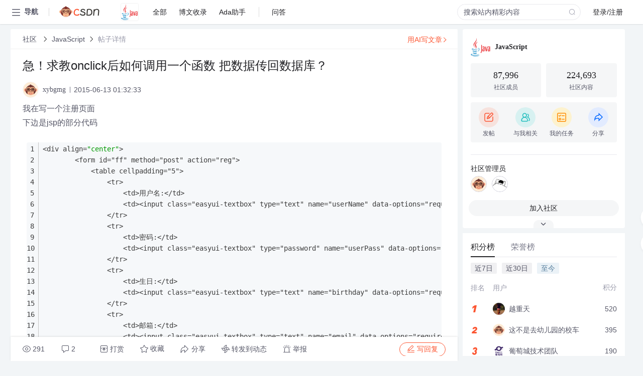

--- FILE ---
content_type: text/html; charset=utf-8
request_url: https://bbs.csdn.net/topics/391053019
body_size: 20321
content:
<!doctype html><html lang="zh" data-server-rendered="true" data-v-6816b447><head><title>急&amp;#xff01;求教onclick后如何调用一个函数 把数据传回数据库&amp;#xff1f;-CSDN社区</title> <meta name="keywords" content=""> <meta name="description" content="以下内容是CSDN社区关于急&amp;#xff01;求教onclick后如何调用一个函数 把数据传回数据库&amp;#xff1f;相关内容，如果想了解更多关于JavaScript社区其他内容，请访问CSDN社区。"> <meta http-equiv="content-type" content="text/html;charset=utf-8"> <meta name="viewport" content="width=device-width"> <meta name="referrer" content="always"> <!----> <!----> <meta name="applicable-device" content="pc"> <!----> <!----> <!----> <!----> <!----> <!----> <!----> <link rel="shortcut icon" href="https://g.csdnimg.cn/static/logo/favicon32.ico" type="image/x-icon"> <link rel="canonical" href="https://bbs.csdn.net/topics/391053019"> 
          <meta name="csdnFooter" content='{"type":"2","el":".public_pc_right_footer2020"}'>
       <!----> 
          <meta name="report" content={"spm":"1035.2249","pid":"ucenter","extra":"{\"id\":209,\"topicId\":391053019}"} />
       <script src="https://g.csdnimg.cn/??lib/jquery/1.12.4/jquery.min.js,user-tooltip/2.7/user-tooltip.js,lib/qrcode/1.0.0/qrcode.min.js"></script> <script src='//g.csdnimg.cn/common/csdn-report/report.js' type='text/javascript'></script> 
         <script src="https://g.csdnimg.cn/user-ordercart/2.1.0/user-ordercart.js?ts=2.1.0"></script>
       <!----> 
          <script src="https://g.csdnimg.cn/common/csdn-login-box/csdn-login-box.js" defer></script>
       
         <script src="https://g.csdnimg.cn/user-ordertip/3.0.2/user-ordertip.js?t=3.0.2"></script>
       <!----> <!----> 
         <script src="https://g.csdnimg.cn/user-accusation/1.0.3/user-accusation.js"></script>
       
        <script type="application/ld+json">
          {
            "@context": "https://ziyuan.baidu.com/contexts/cambrian.jsonld",
            "@id": "https://bbs.csdn.net/topics/391053019",
            "appid": "1638831770136827",
            "pubDate": "2015-06-13T01:32:33+08:00",
            "title": "急&#xff01;求教onclick后如何调用一个函数 把数据传回数据库&#xff1f;",
            "upDate": "2021-05-28T19:38:27+08:00"
          }
        </script>
       <!----> <!----> <!----> <!----><link rel="stylesheet" href="https://csdnimg.cn/release/cmsfe/public/css/common.3b782f12.css"><link rel="stylesheet" href="https://csdnimg.cn/release/cmsfe/public/css/tpl/ccloud-detail/index.9badf0c8.css"></head> <body><!----> <div id="app"><div><div class="main"><div class="page-container page-component"><div data-v-6816b447><div class="home_wrap" style="padding-top:48px;background-color:#f2f5f7;" data-v-6816b447><div data-v-6816b447>
        <script type="text/javascript" src="https://g.csdnimg.cn/lib/swiper/6.0.4/js/swiper.js" defer></script>
      </div> <div id="floor-user-content_562" data-editor="1111" data-v-6816b447><div comp-data="[object Object]" data-v-229a00b0><div data-v-51b52e74 data-v-229a00b0><div id="pub-short" data-v-51b52e74></div> <div id="pub-long" data-v-51b52e74></div></div> <!----> <div class="content detail-content-box cloud-maintainer" data-v-229a00b0><div class="detail-container com-list-box" data-v-4a5a7f56 data-v-229a00b0><div class="detail-main" data-v-4a5a7f56><div class="inner" data-v-4a5a7f56><div class="msgComponent" data-v-56585d28 data-v-4a5a7f56><!----> <div class="cloud-breadcrumb" data-v-56585d28><div aria-label="Breadcrumb" role="navigation" class="el-breadcrumb" data-v-56585d28><span class="el-breadcrumb__item" data-v-56585d28><span role="link" class="el-breadcrumb__inner"><a href="https://bbs.csdn.net" class="active" data-v-56585d28>
          社区
        </a></span><span role="presentation" class="el-breadcrumb__separator"></span></span> <span class="el-breadcrumb__item" data-v-56585d28><span role="link" class="el-breadcrumb__inner"><a href="https://bbs.csdn.net/forums/JavaScript" class="active" data-v-56585d28>JavaScript</a></span><span role="presentation" class="el-breadcrumb__separator"></span></span> <!----> <span class="el-breadcrumb__item" data-v-56585d28><span role="link" class="el-breadcrumb__inner"><a href="" class="forbit" data-v-56585d28>帖子详情</a></span><span role="presentation" class="el-breadcrumb__separator"></span></span></div></div> <!----> <div class="type-main" data-v-56585d28><!----> <div class="rich-text msg-item msg-rich" data-v-0c168368 data-v-56585d28><div class="item-desc-wrap" data-v-0c168368><div class="item-title" data-v-0c168368><!----> <div class="blog" style="padding-top: 17px;" data-v-0c168368><div class="flex align-items-center" data-v-0c168368><!----> <h1 data-v-0c168368>急&#xff01;求教onclick后如何调用一个函数 把数据传回数据库&#xff1f;</h1></div> <div class="user-card" data-v-0c168368><div class="user-title flex align-center" data-v-21e3c89c data-v-0c168368><a href="https://blog.csdn.net/xybgmg" target="_blank" class="flex align-center" data-v-21e3c89c><img src="https://profile-avatar.csdnimg.cn/default.jpg!1" alt class="head" data-v-21e3c89c> <span class="name" data-v-21e3c89c>xybgmg</span></a> <span class="cop flex1" data-v-21e3c89c><!----> <!----> <!----> <span class="cop-p time" data-v-21e3c89c>2015-06-13 01:32:33</span>  <!----></span> <div class="foot-btn-more" data-v-21e3c89c><!----> <!----></div></div></div> <!----> <!----> <!----> <div id="blogDetail2" class="markdown_views htmledit_views" data-v-0c168368>我在写一个注册页面 <br />
下边是jsp的部分代码<br />
 <pre><code class="language-javascript">&lt;div align&#61;&#34;center&#34;&gt;<br />
	    &lt;form id&#61;&#34;ff&#34; method&#61;&#34;post&#34; action&#61;&#34;reg&#34;&gt;<br />
	    	&lt;table cellpadding&#61;&#34;5&#34;&gt;<br />
	    		&lt;tr&gt;<br />
	    			&lt;td&gt;用户名:&lt;/td&gt;<br />
	    			&lt;td&gt;&lt;input class&#61;&#34;easyui-textbox&#34; type&#61;&#34;text&#34; name&#61;&#34;userName&#34; data-options&#61;&#34;required:true&#34;&gt;&lt;/input&gt;&lt;/td&gt;<br />
	    		&lt;/tr&gt;<br />
	    		&lt;tr&gt;<br />
	    			&lt;td&gt;密码:&lt;/td&gt;<br />
	    			&lt;td&gt;&lt;input class&#61;&#34;easyui-textbox&#34; type&#61;&#34;password&#34; name&#61;&#34;userPass&#34; data-options&#61;&#34;required:true&#34;&gt;&lt;/input&gt;&lt;/td&gt;<br />
	    		&lt;/tr&gt;<br />
	    		&lt;tr&gt;<br />
	    			&lt;td&gt;生日:&lt;/td&gt;<br />
	    			&lt;td&gt;&lt;input class&#61;&#34;easyui-textbox&#34; type&#61;&#34;text&#34; name&#61;&#34;birthday&#34; data-options&#61;&#34;required:true&#34;&gt;&lt;/input&gt;&lt;/td&gt;<br />
	    		&lt;/tr&gt;<br />
	    		&lt;tr&gt;<br />
	    			&lt;td&gt;邮箱:&lt;/td&gt;<br />
	    			&lt;td&gt;&lt;input class&#61;&#34;easyui-textbox&#34; type&#61;&#34;text&#34; name&#61;&#34;email&#34; data-options&#61;&#34;required:true,validType:&#39;email&#39;&#34;&gt;&lt;/input&gt;&lt;/td&gt;<br />
	    		&lt;/tr&gt;<br />
	    		<br />
	    	&lt;/table&gt;<br />
	    	&lt;div style&#61;&#34;text-align:center;padding:20px&#34;&gt;<br />
	&lt;div style&#61;&#34;text-align:center;padding:20px&#34;&gt;<br />
	    	&lt;a href&#61;&#34;javascript:void(0)&#34; class&#61;&#34;easyui-linkbutton&#34; onclick&#61;&#34;&lt;%return Reg()%&gt;&#34;&gt;Submit&lt;/a&gt;        <br />
	    	&lt;a href&#61;&#34;javascript:void(0)&#34; class&#61;&#34;easyui-linkbutton&#34; onclick&#61;&#34;clearForm()&#34;&gt;Clear&lt;/a&gt;<br />
	   		&lt;/div&gt;</code></pre><br />
我希望按完submit后 就能把注册信息传回数据库 该怎么写&#34; onclick&#61;&#34;&lt;%return Reg()%&gt;&#34;&gt;Submit&lt;/a&gt; 部分呢&#xff1f;怎么调用下边那个函数&#xff1f;我已经反转了hibernate <br />
下面是Reg.java<br />
<pre><code class="language-java">import com.operate.UserinfoOperate;<br />
<br />
public class Reg extends HttpServlet {<!-- --><br />
<br />
	public void doGet(HttpServletRequest request, HttpServletResponse response)<br />
			throws ServletException, IOException {<!-- --><br />
<br />
		this.doPost(request, response);<br />
	}<br />
<br />
	public void doPost(HttpServletRequest request, HttpServletResponse response)<br />
			throws ServletException, IOException {<!-- --><br />
<br />
		String userName &#61; request.getParameter(&#34;userName&#34;);<br />
		String userPass &#61; request.getParameter(&#34;userPass&#34;);<br />
		String birthday &#61; request.getParameter(&#34;birthday&#34;);<br />
		String email &#61; request.getParameter(&#34;email&#34;);<br />
		<br />
		try {<!-- --><br />
			UserinfoOperate.addUser(userName, userPass, birthday, email);<br />
		} catch (ParseException e) {<!-- --><br />
			e.printStackTrace();<br />
		}<br />
		<br />
		response.getWriter().print(&#34;success registered&#34;);<br />
	}</code></pre><br />
</div></div></div></div> <div class="test" data-v-0c168368>
      ...全文
    </div> <!----></div> <!----> <!----> <!----> <!----> <!----> <div class="vote-outer" style="margin-bottom: 16px;" data-v-56585d28><div class="vote-content" data-v-6331320d data-v-56585d28></div></div> <div class="rates-outer flex align-items-center" data-v-756eb1fa data-v-56585d28><!----> <div role="slider" aria-valuenow="0" aria-valuemin="0" aria-valuemax="5" tabindex="0" class="el-rate" data-v-756eb1fa><span class="el-rate__item" style="cursor:pointer;"><i class="el-rate__icon el-icon-star-off" style="color:#999AAA;"><!----></i></span><span class="el-rate__item" style="cursor:pointer;"><i class="el-rate__icon el-icon-star-off" style="color:#999AAA;"><!----></i></span><span class="el-rate__item" style="cursor:pointer;"><i class="el-rate__icon el-icon-star-off" style="color:#999AAA;"><!----></i></span><span class="el-rate__item" style="cursor:pointer;"><i class="el-rate__icon el-icon-star-off" style="color:#999AAA;"><!----></i></span><span class="el-rate__item" style="cursor:pointer;"><i class="el-rate__icon el-icon-star-off" style="color:#999AAA;"><!----></i></span><span class="el-rate__text" style="color:#555666;"></span></div></div> <!----> <!----></div> <div class="detail-commentbar-box" data-v-56585d28><div class="commentToolbar" data-v-d10a0ac8 data-v-56585d28><div class="user-operate clearTpaErr" data-v-d10a0ac8><span class="sacn" data-v-d10a0ac8><i class="tool-icon icon-sacn" data-v-d10a0ac8></i><span class="num" data-v-d10a0ac8>291</span></span> <span data-report-click="{&quot;spm&quot;:&quot;3001.5988&quot;}" class="reply" data-v-d10a0ac8><i class="tool-icon icon-reply" data-v-d10a0ac8></i><span data-v-d10a0ac8>2</span></span> <!----> <span class="pay-money" data-v-d10a0ac8><i class="tool-icon icon-pay" data-v-d10a0ac8></i><span data-v-d10a0ac8>打赏</span></span> <span data-report-click="{&quot;spm&quot;:&quot;3001.5987&quot;}" class="collect" data-v-d10a0ac8><i class="tool-icon icon-collect" data-v-d10a0ac8></i>收藏<!----></span> <div class="handle-item share" data-v-ca030a68 data-v-d10a0ac8><span height="384" data-v-ca030a68><div role="tooltip" id="el-popover-1962" aria-hidden="true" class="el-popover el-popper popo share-popover" style="width:265px;display:none;"><!----><div id="tool-QRcode" class="QRcode" data-v-ca030a68><img src="https://csdnimg.cn/release/cmsfe/public/img/shareBg4.515d57f6.png" alt="" class="share-bg" data-v-ca030a68> <div class="share-bg-box" data-v-ca030a68><div class="share-content" data-v-ca030a68><img src="https://profile-avatar.csdnimg.cn/default.jpg!1" alt="" class="share-avatar" data-v-ca030a68> <div class="share-tit" data-v-ca030a68>急&amp;#xff01;求教onclick后如何调用一个函数 把数据传回数据库&amp;#xff1f;</div> <div class="share-dec" data-v-ca030a68>我在写一个注册页面 下边是jsp的部分代码     用户名:    密码</div> <span class="copy-share-url" data-v-ca030a68>复制链接</span> <div class="shareText" data-v-ca030a68>
            
          </div></div> <div class="share-code" data-v-ca030a68><div class="qrcode" data-v-ca030a68></div> <div class="share-code-text" data-v-ca030a68>扫一扫</div></div></div></div> </div><span class="el-popover__reference-wrapper"><div class="tool-btn share" data-v-d10a0ac8><i class="cty-share" data-v-d10a0ac8></i> <span data-v-d10a0ac8>分享</span></div></span></span></div> <span class="blink-btn" data-v-d10a0ac8><i class="icon-blink" data-v-d10a0ac8></i> <span data-v-d10a0ac8>转发到动态</span></span> <!----> <!----> <span class="report" data-v-d10a0ac8><i class="tool-icon icon-report" data-v-d10a0ac8></i><span data-v-d10a0ac8>举报</span></span> <div class="edit-item" data-v-829a41e2 data-v-d10a0ac8><!----></div> <!----> <div class="reply-box" data-v-d10a0ac8><span data-report-click="{&quot;spm&quot;:&quot;3001.5990&quot;}" class="reply reply-act" data-v-d10a0ac8><i class="icon-edit" data-v-d10a0ac8></i>
        写回复</span></div></div> <!----> <!----> <!----> <!----> <div class="el-dialog__wrapper" style="display:none;" data-v-d10a0ac8><div role="dialog" aria-modal="true" aria-label="配置赞助广告" class="el-dialog topicad-dialog" style="margin-top:15vh;width:500px;"><div class="el-dialog__header"><span class="el-dialog__title">配置赞助广告</span><button type="button" aria-label="Close" class="el-dialog__headerbtn"><i class="el-dialog__close el-icon el-icon-close"></i></button></div><!----><div class="el-dialog__footer"><span class="dialog-footer"><button type="button" class="el-button el-button--default el-button--middle"><!----><!----><span>取 消</span></button> <button type="button" class="el-button el-button--primary submit"><!----><!----><span>
      确 定
    </span></button></span></div></div></div></div></div> <!----> <a href="https://mp.csdn.net/edit?guide=1" target="_blank" data-report-click="{&quot;spm&quot;:&quot;3001.9713&quot;}" data-report-query="spm=3001.9713" class="ai-assistant-entrance" data-v-56585d28><span data-v-56585d28>用AI写文章</span> <span class="r-arrow" data-v-56585d28></span></a></div> <!----> <div class="Comment" data-v-aeae4ab6 data-v-4a5a7f56><!----> <header class="reply-header" data-v-aeae4ab6><div class="reply-info" data-v-aeae4ab6><span data-v-aeae4ab6>2 条</span>回复</div> <div class="rit-btn" data-v-aeae4ab6><i class="icon icon-switch" data-v-aeae4ab6></i> <span data-v-aeae4ab6>切换为时间正序</span></div></header> <div class="comment-plugin" data-v-1ba719dd data-v-aeae4ab6><div class="init-box" data-v-1ba719dd><div class="input-box" data-v-1ba719dd>请发表友善的回复…</div> <div class="btn-reply" data-v-1ba719dd>发表回复</div></div> <div data-v-1ba719dd><div class="rich-editor detailReplay" style="display:none;" data-v-06960096 data-v-1ba719dd><!----> <!----> <!----> <div id="mdEditor" class="area" data-v-06960096></div></div></div> <div class="el-dialog__wrapper" style="display:none;" data-v-1ba719dd><div role="dialog" aria-modal="true" aria-label="dialog" class="el-dialog redEnvolope-form-reward-dialog" style="margin-top:15vh;width:400px;"><div class="el-dialog__header"><div class="el-dialog__custom-header"><span class="main_title">打赏红包</span> <img src="[data-uri]" alt="" class="close"></div><!----></div><!----><div class="el-dialog__footer"><span class="dialog-footer"><div class="pay-number"><span>需支付:</span> <span>0.00 </span> <span>元</span></div> <button type="button" class="el-button el-button--default el-button--middle"><!----><!----><span>取 消</span></button> <button type="button" class="el-button el-button--primary disable submit"><!----><!----><span>确 定</span></button></span></div></div></div></div> <div class="comment-box" data-v-aeae4ab6><div id="commentMsgId" class="commentMsg" data-v-395b6e48 data-v-aeae4ab6><div data-v-395b6e48><div id="399336102" class="comment-item" data-v-395b6e48><div class="comment-box" data-v-395b6e48><div class="head-img" data-v-395b6e48><a target="_blank" href="https://blog.csdn.net/hch126163" data-v-395b6e48><img src="https://profile-avatar.csdnimg.cn/ef731c2b538d43188c5eee84bde7b992_hch126163.jpg!1" alt data-v-395b6e48></a></div> <div class="comment-main" data-v-395b6e48><div class="user-msg" data-v-395b6e48><div class="info-card" data-v-395b6e48><span class="name" data-v-395b6e48><a target="_blank" href="https://blog.csdn.net/hch126163" class="name" data-v-395b6e48>hch126163</a> <!----> <!----> <span class="time" data-v-395b6e48>2015-06-13</span></span> <!----></div> <div class="user-operate clearTpaErr" data-v-395b6e48><span class="operate" data-v-395b6e48><i class="icon icon-operate" data-v-395b6e48></i> <div class="option-box" data-v-395b6e48><ul class="ul-box" data-v-395b6e48><li data-v-395b6e48>打赏</li><!----><!----><!----><li data-v-395b6e48>举报</li></ul></div></span> <span data-report-click="{&quot;spm&quot;:&quot;3001.5991&quot;}" class="reply" data-v-395b6e48><i class="icon icon-reply" data-v-395b6e48></i> <span data-v-395b6e48>回复</span></span> <!----> <!----> <span data-report-click="{&quot;spm&quot;:&quot;3001.5992&quot;}" class="love" data-v-395b6e48><!----> <i class="icon" data-v-395b6e48></i></span></div></div> <div class="comment-msg" data-v-395b6e48><div class="msg" data-v-395b6e48><!----> <span id="text-399336102" class="text rich-text blog-content-box htmledit_views markdown_views" data-v-395b6e48>ajax 提交
form 提交

img,script,iframe src 属性请求</span></div></div> <!----></div></div> <div class="comment-child flat-child" data-v-395b6e48><!----></div></div><div id="399335662" class="comment-item" data-v-395b6e48><div class="comment-box" data-v-395b6e48><div class="head-img" data-v-395b6e48><a target="_blank" href="https://blog.csdn.net/jslang" data-v-395b6e48><img src="https://profile-avatar.csdnimg.cn/040110020b204e6692bd1df057d56e81_jslang.jpg!1" alt data-v-395b6e48></a></div> <div class="comment-main" data-v-395b6e48><div class="user-msg" data-v-395b6e48><div class="info-card" data-v-395b6e48><span class="name" data-v-395b6e48><a target="_blank" href="https://blog.csdn.net/jslang" class="name" data-v-395b6e48>天际的海浪</a> <!----> <!----> <span class="time" data-v-395b6e48>2015-06-13</span></span> <!----></div> <div class="user-operate clearTpaErr" data-v-395b6e48><span class="operate" data-v-395b6e48><i class="icon icon-operate" data-v-395b6e48></i> <div class="option-box" data-v-395b6e48><ul class="ul-box" data-v-395b6e48><li data-v-395b6e48>打赏</li><!----><!----><!----><li data-v-395b6e48>举报</li></ul></div></span> <span data-report-click="{&quot;spm&quot;:&quot;3001.5991&quot;}" class="reply" data-v-395b6e48><i class="icon icon-reply" data-v-395b6e48></i> <span data-v-395b6e48>回复</span></span> <!----> <!----> <span data-report-click="{&quot;spm&quot;:&quot;3001.5992&quot;}" class="love" data-v-395b6e48><!----> <i class="icon" data-v-395b6e48></i></span></div></div> <div class="comment-msg" data-v-395b6e48><div class="msg" data-v-395b6e48><!----> <span id="text-399335662" class="text rich-text blog-content-box htmledit_views markdown_views" data-v-395b6e48>用ajax方式提交&#xff0c;资料网上有的是&#xff0c;自己去查吧</span></div></div> <!----></div></div> <div class="comment-child flat-child" data-v-395b6e48><!----></div></div> <!----></div> <!----></div> <!----></div> <!----></div> <xg-player examineInfo="[object Object]" optionsConfig="[object Object]" data-v-4a5a7f56></xg-player> <div class="recommendList" data-v-ca2d15ac data-v-4a5a7f56><div data-report-view="{&quot;mod&quot;:&quot;popu_645&quot;,&quot;index&quot;:&quot;1&quot;,&quot;dest&quot;:&quot;https://blog.csdn.net/weixin_28685045/article/details/117150190&quot;,&quot;strategy&quot;:&quot;2~default~OPENSEARCH~Rate&quot;,&quot;extra&quot;:&quot;{\&quot;utm_medium\&quot;:\&quot;distribute.pc_relevant_bbs_down_v2.none-task-blog-2~default~OPENSEARCH~Rate-1-117150190-bbs-391053019.264^v3^pc_relevant_bbs_down_v2_default\&quot;,\&quot;dist_request_id\&quot;:\&quot;1769362639018_03709\&quot;}&quot;,&quot;spm&quot;:&quot;1035.2023.3001.6557&quot;}" class="list-item" data-v-ca2d15ac><div class="recommend-title" data-v-ca2d15ac><img src="[data-uri]" alt data-v-ca2d15ac> <a target="_blank" href="https://blog.csdn.net/weixin_28685045/article/details/117150190" data-report-click="{&quot;mod&quot;:&quot;popu_645&quot;,&quot;index&quot;:&quot;1&quot;,&quot;dest&quot;:&quot;https://blog.csdn.net/weixin_28685045/article/details/117150190&quot;,&quot;strategy&quot;:&quot;2~default~OPENSEARCH~Rate&quot;,&quot;extra&quot;:&quot;{\&quot;utm_medium\&quot;:\&quot;distribute.pc_relevant_bbs_down_v2.none-task-blog-2~default~OPENSEARCH~Rate-1-117150190-bbs-391053019.264^v3^pc_relevant_bbs_down_v2_default\&quot;,\&quot;dist_request_id\&quot;:\&quot;1769362639018_03709\&quot;}&quot;,&quot;spm&quot;:&quot;1035.2023.3001.6557&quot;}" data-report-query="spm=1035.2023.3001.6557&amp;utm_medium=distribute.pc_relevant_bbs_down_v2.none-task-blog-2~default~OPENSEARCH~Rate-1-117150190-bbs-391053019.264^v3^pc_relevant_bbs_down_v2_default&amp;depth_1-utm_source=distribute.pc_relevant_bbs_down_v2.none-task-blog-2~default~OPENSEARCH~Rate-1-117150190-bbs-391053019.264^v3^pc_relevant_bbs_down_v2_default" class="title" data-v-ca2d15ac>c语言链表如何<em>调用</em><em>函数</em>,<em>求教</em>！！！链表，<em>函数</em><em>调用</em>高手进！！！</a></div> <a target="_blank" href="https://blog.csdn.net/weixin_28685045/article/details/117150190" data-report-click="{&quot;mod&quot;:&quot;popu_645&quot;,&quot;index&quot;:&quot;1&quot;,&quot;dest&quot;:&quot;https://blog.csdn.net/weixin_28685045/article/details/117150190&quot;,&quot;strategy&quot;:&quot;2~default~OPENSEARCH~Rate&quot;,&quot;extra&quot;:&quot;{\&quot;utm_medium\&quot;:\&quot;distribute.pc_relevant_bbs_down_v2.none-task-blog-2~default~OPENSEARCH~Rate-1-117150190-bbs-391053019.264^v3^pc_relevant_bbs_down_v2_default\&quot;,\&quot;dist_request_id\&quot;:\&quot;1769362639018_03709\&quot;}&quot;,&quot;spm&quot;:&quot;1035.2023.3001.6557&quot;}" data-report-query="spm=1035.2023.3001.6557&amp;utm_medium=distribute.pc_relevant_bbs_down_v2.none-task-blog-2~default~OPENSEARCH~Rate-1-117150190-bbs-391053019.264^v3^pc_relevant_bbs_down_v2_default&amp;depth_1-utm_source=distribute.pc_relevant_bbs_down_v2.none-task-blog-2~default~OPENSEARCH~Rate-1-117150190-bbs-391053019.264^v3^pc_relevant_bbs_down_v2_default" class="desc" data-v-ca2d15ac>该楼层疑似违规已被系统折叠隐藏此楼查看此楼(VC6.0环境下的编译)这个程序基本功能就是输入信息，然后可以浏览输入的信息，进行删除和插入操作。在链表插入<em>函数</em>中我有<em>一个</em>错误structstudent*stu这条语句编译时警告，我本意时用它做插入点，但系统提示必须事先定义<em>一个</em>structstudent型的变量然后将其地址*stu作为参数传入insert(p,stu)<em>函数</em>但是我无法解决这个问...</a></div><div data-report-view="{&quot;mod&quot;:&quot;popu_645&quot;,&quot;index&quot;:&quot;2&quot;,&quot;dest&quot;:&quot;https://blog.csdn.net/weixin_66592566/article/details/145643002&quot;,&quot;strategy&quot;:&quot;2~default~OPENSEARCH~Rate&quot;,&quot;extra&quot;:&quot;{\&quot;utm_medium\&quot;:\&quot;distribute.pc_relevant_bbs_down_v2.none-task-blog-2~default~OPENSEARCH~Rate-2-145643002-bbs-391053019.264^v3^pc_relevant_bbs_down_v2_default\&quot;,\&quot;dist_request_id\&quot;:\&quot;1769362639018_03709\&quot;}&quot;,&quot;spm&quot;:&quot;1035.2023.3001.6557&quot;}" class="list-item" data-v-ca2d15ac><div class="recommend-title" data-v-ca2d15ac><img src="[data-uri]" alt data-v-ca2d15ac> <a target="_blank" href="https://blog.csdn.net/weixin_66592566/article/details/145643002" data-report-click="{&quot;mod&quot;:&quot;popu_645&quot;,&quot;index&quot;:&quot;2&quot;,&quot;dest&quot;:&quot;https://blog.csdn.net/weixin_66592566/article/details/145643002&quot;,&quot;strategy&quot;:&quot;2~default~OPENSEARCH~Rate&quot;,&quot;extra&quot;:&quot;{\&quot;utm_medium\&quot;:\&quot;distribute.pc_relevant_bbs_down_v2.none-task-blog-2~default~OPENSEARCH~Rate-2-145643002-bbs-391053019.264^v3^pc_relevant_bbs_down_v2_default\&quot;,\&quot;dist_request_id\&quot;:\&quot;1769362639018_03709\&quot;}&quot;,&quot;spm&quot;:&quot;1035.2023.3001.6557&quot;}" data-report-query="spm=1035.2023.3001.6557&amp;utm_medium=distribute.pc_relevant_bbs_down_v2.none-task-blog-2~default~OPENSEARCH~Rate-2-145643002-bbs-391053019.264^v3^pc_relevant_bbs_down_v2_default&amp;depth_1-utm_source=distribute.pc_relevant_bbs_down_v2.none-task-blog-2~default~OPENSEARCH~Rate-2-145643002-bbs-391053019.264^v3^pc_relevant_bbs_down_v2_default" class="title" data-v-ca2d15ac>在Spring Boot项目中如何动态切换<em>数据</em>源、<em><em>数据</em>库</em>？</a></div> <a target="_blank" href="https://blog.csdn.net/weixin_66592566/article/details/145643002" data-report-click="{&quot;mod&quot;:&quot;popu_645&quot;,&quot;index&quot;:&quot;2&quot;,&quot;dest&quot;:&quot;https://blog.csdn.net/weixin_66592566/article/details/145643002&quot;,&quot;strategy&quot;:&quot;2~default~OPENSEARCH~Rate&quot;,&quot;extra&quot;:&quot;{\&quot;utm_medium\&quot;:\&quot;distribute.pc_relevant_bbs_down_v2.none-task-blog-2~default~OPENSEARCH~Rate-2-145643002-bbs-391053019.264^v3^pc_relevant_bbs_down_v2_default\&quot;,\&quot;dist_request_id\&quot;:\&quot;1769362639018_03709\&quot;}&quot;,&quot;spm&quot;:&quot;1035.2023.3001.6557&quot;}" data-report-query="spm=1035.2023.3001.6557&amp;utm_medium=distribute.pc_relevant_bbs_down_v2.none-task-blog-2~default~OPENSEARCH~Rate-2-145643002-bbs-391053019.264^v3^pc_relevant_bbs_down_v2_default&amp;depth_1-utm_source=distribute.pc_relevant_bbs_down_v2.none-task-blog-2~default~OPENSEARCH~Rate-2-145643002-bbs-391053019.264^v3^pc_relevant_bbs_down_v2_default" class="desc" data-v-ca2d15ac>在一些复杂的企业级应用中，可能会有多个<em><em>数据</em>库</em>的使用需求，比如读写分离、<em><em>数据</em>库</em>分库、不同业务模块使用不同<em><em>数据</em>库</em>等。Spring Boot作为一种快速开发框架，提供了强大的配置和扩展能力，可以实现动态切换<em>数据</em>源和<em><em>数据</em>库</em>。本文将介绍在Spring Boot项目中，如何实现动态切换<em>数据</em>源和<em><em>数据</em>库</em>，包括切换的原理、步骤和实现方式。我们将使用Spring的实现多<em>数据</em>源动态切换。// 默认使用主<em><em>数据</em>库</em>在Spring Boot项目中动态切换<em>数据</em>源是<em>一个</em>常见需求，特别是当涉及到读写分离、分库等复杂场景时。通过继承并结合。</a></div><div data-report-view="{&quot;mod&quot;:&quot;popu_645&quot;,&quot;index&quot;:&quot;3&quot;,&quot;dest&quot;:&quot;https://blog.csdn.net/m0_37866920/article/details/106827906&quot;,&quot;strategy&quot;:&quot;2~default~OPENSEARCH~Rate&quot;,&quot;extra&quot;:&quot;{\&quot;utm_medium\&quot;:\&quot;distribute.pc_relevant_bbs_down_v2.none-task-blog-2~default~OPENSEARCH~Rate-3-106827906-bbs-391053019.264^v3^pc_relevant_bbs_down_v2_default\&quot;,\&quot;dist_request_id\&quot;:\&quot;1769362639018_03709\&quot;}&quot;,&quot;spm&quot;:&quot;1035.2023.3001.6557&quot;}" class="list-item" data-v-ca2d15ac><div class="recommend-title" data-v-ca2d15ac><img src="[data-uri]" alt data-v-ca2d15ac> <a target="_blank" href="https://blog.csdn.net/m0_37866920/article/details/106827906" data-report-click="{&quot;mod&quot;:&quot;popu_645&quot;,&quot;index&quot;:&quot;3&quot;,&quot;dest&quot;:&quot;https://blog.csdn.net/m0_37866920/article/details/106827906&quot;,&quot;strategy&quot;:&quot;2~default~OPENSEARCH~Rate&quot;,&quot;extra&quot;:&quot;{\&quot;utm_medium\&quot;:\&quot;distribute.pc_relevant_bbs_down_v2.none-task-blog-2~default~OPENSEARCH~Rate-3-106827906-bbs-391053019.264^v3^pc_relevant_bbs_down_v2_default\&quot;,\&quot;dist_request_id\&quot;:\&quot;1769362639018_03709\&quot;}&quot;,&quot;spm&quot;:&quot;1035.2023.3001.6557&quot;}" data-report-query="spm=1035.2023.3001.6557&amp;utm_medium=distribute.pc_relevant_bbs_down_v2.none-task-blog-2~default~OPENSEARCH~Rate-3-106827906-bbs-391053019.264^v3^pc_relevant_bbs_down_v2_default&amp;depth_1-utm_source=distribute.pc_relevant_bbs_down_v2.none-task-blog-2~default~OPENSEARCH~Rate-3-106827906-bbs-391053019.264^v3^pc_relevant_bbs_down_v2_default" class="title" data-v-ca2d15ac>实例化了<em>一个</em>对象后直接把这个对象当作<em>一个</em><em>函数</em><em>调用</em> 直接<em>调用</em>forward()  解决<em>一个</em>问题</a></div> <a target="_blank" href="https://blog.csdn.net/m0_37866920/article/details/106827906" data-report-click="{&quot;mod&quot;:&quot;popu_645&quot;,&quot;index&quot;:&quot;3&quot;,&quot;dest&quot;:&quot;https://blog.csdn.net/m0_37866920/article/details/106827906&quot;,&quot;strategy&quot;:&quot;2~default~OPENSEARCH~Rate&quot;,&quot;extra&quot;:&quot;{\&quot;utm_medium\&quot;:\&quot;distribute.pc_relevant_bbs_down_v2.none-task-blog-2~default~OPENSEARCH~Rate-3-106827906-bbs-391053019.264^v3^pc_relevant_bbs_down_v2_default\&quot;,\&quot;dist_request_id\&quot;:\&quot;1769362639018_03709\&quot;}&quot;,&quot;spm&quot;:&quot;1035.2023.3001.6557&quot;}" data-report-query="spm=1035.2023.3001.6557&amp;utm_medium=distribute.pc_relevant_bbs_down_v2.none-task-blog-2~default~OPENSEARCH~Rate-3-106827906-bbs-391053019.264^v3^pc_relevant_bbs_down_v2_default&amp;depth_1-utm_source=distribute.pc_relevant_bbs_down_v2.none-task-blog-2~default~OPENSEARCH~Rate-3-106827906-bbs-391053019.264^v3^pc_relevant_bbs_down_v2_default" class="desc" data-v-ca2d15ac>原问题 主要我刚刚注册那个 还没发回复 所以贴过来解一下
Python 语法问题，实例化了<em>一个</em>对象后直接把这个对象当作<em>一个</em><em>函数</em><em>调用</em>，这是什么语法？算是<em>函数</em>式编程吗？
Andy00 · 2019-04-19 01:41:34 +08:00 · 2106 次点击
最近正在看 PyTorch，在 PyTorch 里看到了一种写法感觉很酷，但有点疑惑，遂来请教，感谢各位大佬答疑
在创建 PyTorch 的模型时会定义<em>一个</em> class，这里是我抄来的代码：
class Encoder(nn.Module):
def </a></div><div data-report-view="{&quot;mod&quot;:&quot;popu_645&quot;,&quot;index&quot;:&quot;4&quot;,&quot;dest&quot;:&quot;https://blog.csdn.net/weixin_66592566/article/details/143725838&quot;,&quot;strategy&quot;:&quot;2~default~OPENSEARCH~Rate&quot;,&quot;extra&quot;:&quot;{\&quot;utm_medium\&quot;:\&quot;distribute.pc_relevant_bbs_down_v2.none-task-blog-2~default~OPENSEARCH~Rate-4-143725838-bbs-391053019.264^v3^pc_relevant_bbs_down_v2_default\&quot;,\&quot;dist_request_id\&quot;:\&quot;1769362639018_03709\&quot;}&quot;,&quot;spm&quot;:&quot;1035.2023.3001.6557&quot;}" class="list-item" data-v-ca2d15ac><div class="recommend-title" data-v-ca2d15ac><img src="[data-uri]" alt data-v-ca2d15ac> <a target="_blank" href="https://blog.csdn.net/weixin_66592566/article/details/143725838" data-report-click="{&quot;mod&quot;:&quot;popu_645&quot;,&quot;index&quot;:&quot;4&quot;,&quot;dest&quot;:&quot;https://blog.csdn.net/weixin_66592566/article/details/143725838&quot;,&quot;strategy&quot;:&quot;2~default~OPENSEARCH~Rate&quot;,&quot;extra&quot;:&quot;{\&quot;utm_medium\&quot;:\&quot;distribute.pc_relevant_bbs_down_v2.none-task-blog-2~default~OPENSEARCH~Rate-4-143725838-bbs-391053019.264^v3^pc_relevant_bbs_down_v2_default\&quot;,\&quot;dist_request_id\&quot;:\&quot;1769362639018_03709\&quot;}&quot;,&quot;spm&quot;:&quot;1035.2023.3001.6557&quot;}" data-report-query="spm=1035.2023.3001.6557&amp;utm_medium=distribute.pc_relevant_bbs_down_v2.none-task-blog-2~default~OPENSEARCH~Rate-4-143725838-bbs-391053019.264^v3^pc_relevant_bbs_down_v2_default&amp;depth_1-utm_source=distribute.pc_relevant_bbs_down_v2.none-task-blog-2~default~OPENSEARCH~Rate-4-143725838-bbs-391053019.264^v3^pc_relevant_bbs_down_v2_default" class="title" data-v-ca2d15ac><em><em>数据</em>库</em>优化从入门到进阶：SQL Server <em>数据</em>太多？我来帮你搞定！</a></div> <a target="_blank" href="https://blog.csdn.net/weixin_66592566/article/details/143725838" data-report-click="{&quot;mod&quot;:&quot;popu_645&quot;,&quot;index&quot;:&quot;4&quot;,&quot;dest&quot;:&quot;https://blog.csdn.net/weixin_66592566/article/details/143725838&quot;,&quot;strategy&quot;:&quot;2~default~OPENSEARCH~Rate&quot;,&quot;extra&quot;:&quot;{\&quot;utm_medium\&quot;:\&quot;distribute.pc_relevant_bbs_down_v2.none-task-blog-2~default~OPENSEARCH~Rate-4-143725838-bbs-391053019.264^v3^pc_relevant_bbs_down_v2_default\&quot;,\&quot;dist_request_id\&quot;:\&quot;1769362639018_03709\&quot;}&quot;,&quot;spm&quot;:&quot;1035.2023.3001.6557&quot;}" data-report-query="spm=1035.2023.3001.6557&amp;utm_medium=distribute.pc_relevant_bbs_down_v2.none-task-blog-2~default~OPENSEARCH~Rate-4-143725838-bbs-391053019.264^v3^pc_relevant_bbs_down_v2_default&amp;depth_1-utm_source=distribute.pc_relevant_bbs_down_v2.none-task-blog-2~default~OPENSEARCH~Rate-4-143725838-bbs-391053019.264^v3^pc_relevant_bbs_down_v2_default" class="desc" data-v-ca2d15ac>嘿，<em>数据</em>存得多是不是一件好事？没错！不过，当你的 SQL Server <em><em>数据</em>库</em>开始不堪重负、响应慢得像蜗牛，甚至查询都卡顿到怀疑人生的时候，就需要一些“<em>数据</em>瘦身”操作啦！今天就带你走进SQL Server 优化的世界，让你的<em><em>数据</em>库</em>不仅存得多，还跑得飞快！✨这篇文章不仅会告诉你如何提升 SQL Server 的性能，更会从多角度分享<em><em>数据</em>库</em>优化的技巧和实战案例。读完，你一定能有所收获，告别“<em>数据</em>超载”的烦恼！💪SQL Server 的优化是个“技术活”，需要我们用心去琢磨和调试。</a></div><div data-report-view="{&quot;mod&quot;:&quot;popu_645&quot;,&quot;index&quot;:&quot;5&quot;,&quot;dest&quot;:&quot;https://blog.csdn.net/nizqsut/article/details/52148973&quot;,&quot;strategy&quot;:&quot;2~default~OPENSEARCH~Rate&quot;,&quot;extra&quot;:&quot;{\&quot;utm_medium\&quot;:\&quot;distribute.pc_relevant_bbs_down_v2.none-task-blog-2~default~OPENSEARCH~Rate-5-52148973-bbs-391053019.264^v3^pc_relevant_bbs_down_v2_default\&quot;,\&quot;dist_request_id\&quot;:\&quot;1769362639018_03709\&quot;}&quot;,&quot;spm&quot;:&quot;1035.2023.3001.6557&quot;}" class="list-item" data-v-ca2d15ac><div class="recommend-title" data-v-ca2d15ac><img src="[data-uri]" alt data-v-ca2d15ac> <a target="_blank" href="https://blog.csdn.net/nizqsut/article/details/52148973" data-report-click="{&quot;mod&quot;:&quot;popu_645&quot;,&quot;index&quot;:&quot;5&quot;,&quot;dest&quot;:&quot;https://blog.csdn.net/nizqsut/article/details/52148973&quot;,&quot;strategy&quot;:&quot;2~default~OPENSEARCH~Rate&quot;,&quot;extra&quot;:&quot;{\&quot;utm_medium\&quot;:\&quot;distribute.pc_relevant_bbs_down_v2.none-task-blog-2~default~OPENSEARCH~Rate-5-52148973-bbs-391053019.264^v3^pc_relevant_bbs_down_v2_default\&quot;,\&quot;dist_request_id\&quot;:\&quot;1769362639018_03709\&quot;}&quot;,&quot;spm&quot;:&quot;1035.2023.3001.6557&quot;}" data-report-query="spm=1035.2023.3001.6557&amp;utm_medium=distribute.pc_relevant_bbs_down_v2.none-task-blog-2~default~OPENSEARCH~Rate-5-52148973-bbs-391053019.264^v3^pc_relevant_bbs_down_v2_default&amp;depth_1-utm_source=distribute.pc_relevant_bbs_down_v2.none-task-blog-2~default~OPENSEARCH~Rate-5-52148973-bbs-391053019.264^v3^pc_relevant_bbs_down_v2_default" class="title" data-v-ca2d15ac>C中如何<em>调用</em>C++<em>函数</em>?</a></div> <a target="_blank" href="https://blog.csdn.net/nizqsut/article/details/52148973" data-report-click="{&quot;mod&quot;:&quot;popu_645&quot;,&quot;index&quot;:&quot;5&quot;,&quot;dest&quot;:&quot;https://blog.csdn.net/nizqsut/article/details/52148973&quot;,&quot;strategy&quot;:&quot;2~default~OPENSEARCH~Rate&quot;,&quot;extra&quot;:&quot;{\&quot;utm_medium\&quot;:\&quot;distribute.pc_relevant_bbs_down_v2.none-task-blog-2~default~OPENSEARCH~Rate-5-52148973-bbs-391053019.264^v3^pc_relevant_bbs_down_v2_default\&quot;,\&quot;dist_request_id\&quot;:\&quot;1769362639018_03709\&quot;}&quot;,&quot;spm&quot;:&quot;1035.2023.3001.6557&quot;}" data-report-query="spm=1035.2023.3001.6557&amp;utm_medium=distribute.pc_relevant_bbs_down_v2.none-task-blog-2~default~OPENSEARCH~Rate-5-52148973-bbs-391053019.264^v3^pc_relevant_bbs_down_v2_default&amp;depth_1-utm_source=distribute.pc_relevant_bbs_down_v2.none-task-blog-2~default~OPENSEARCH~Rate-5-52148973-bbs-391053019.264^v3^pc_relevant_bbs_down_v2_default" class="desc" data-v-ca2d15ac>C中如何<em>调用</em>C++<em>函数</em>
	
	 
C中如何<em>调用</em>C++<em>函数</em>?
 
前阵子被问及<em>一个</em>在C中如何<em>调用</em>C++<em>函数</em>的问题，当时简单回答是将<em>函数</em>用extern "C"声明，当被问及如何将类内成员<em>函数</em>声明时，一时语塞，后来网上查了下，网上有一翻译C++之父的文章可以作为解答，遂拿来Mark一下。
 
将 C++ <em>函数</em>声明为``extern "C"''（在你的 C++ 代码里做这个声明），然后<em>调用</em>它</a></div></div></div></div> <div class="public_pc_right_footer2020" style="display:none;" data-v-4a5a7f56></div></div> <div id="right-floor-user-content_562" data-editor="{&quot;type&quot;:&quot;floor&quot;,&quot;pageId&quot;:143,&quot;floorId&quot;:562}" class="user-right-floor right-box main-box detail-user-right" data-v-229a00b0><div class="__vuescroll" style="height:100%;width:100%;padding:0;position:relative;overflow:hidden;"><div class="__panel __hidebar" style="position:relative;box-sizing:border-box;height:100%;overflow-y:hidden;overflow-x:hidden;transform-origin:;transform:;"><div class="__view" style="position:relative;box-sizing:border-box;min-width:100%;min-height:100%;"><!----><div comp-data="[object Object]" baseInfo="[object Object]" community="[object Object]" class="introduce" data-v-4722a3ae><div class="introduce-title" data-v-4722a3ae><div class="img-info" data-v-4722a3ae><a href="https://bbs.csdn.net/forums/JavaScript" class="community-img" data-v-4722a3ae><img src="https://img-community.csdnimg.cn/avatar/ca46c476a908476d9927eaee4b0afc10.png?x-oss-process=image/resize,m_fixed,h_88,w_88" alt data-v-4722a3ae> <div title="JavaScript" class="community-name" data-v-4722a3ae>
          JavaScript
        </div></a></div></div> <div class="content" data-v-4722a3ae><div class="detail" data-v-4722a3ae><div title="87996" class="item" data-v-4722a3ae><p class="num" data-v-4722a3ae>
          87,996
          </p> <p class="desc" data-v-4722a3ae>
          社区成员
        </p></div> <div title="224693" class="item" data-v-4722a3ae><a href="https://bbs.csdn.net/forums/JavaScript" target="_blank" data-v-4722a3ae><p class="num" data-v-4722a3ae>
            224,693 
            </p> <p class="desc" data-v-4722a3ae>
            社区内容
          </p></a></div></div> <div class="detail-btns" data-v-4722a3ae><div class="community-ctrl-btns_wrapper" data-v-0ebf603c data-v-4722a3ae><div class="community-ctrl-btns" data-v-0ebf603c><div class="community-ctrl-btns_item" data-v-0ebf603c><div data-v-160be461 data-v-0ebf603c><div data-report-click="{&quot;spm&quot;:&quot;3001.5975&quot;}" data-v-160be461><img src="https://csdnimg.cn/release/cmsfe/public/img/topic.427195d5.png" alt="" class="img sendTopic" data-v-160be461 data-v-0ebf603c> <span data-v-160be461 data-v-0ebf603c>发帖</span></div> <!----> <!----></div></div><div class="community-ctrl-btns_item" data-v-0ebf603c><div data-v-0ebf603c><img src="https://csdnimg.cn/release/cmsfe/public/img/me.40a70ab0.png" alt="" class="img me" data-v-0ebf603c> <span data-v-0ebf603c>与我相关</span></div></div><div class="community-ctrl-btns_item" data-v-0ebf603c><div data-v-0ebf603c><img src="https://csdnimg.cn/release/cmsfe/public/img/task.87b52881.png" alt="" class="img task" data-v-0ebf603c> <span data-v-0ebf603c>我的任务</span></div></div><div class="community-ctrl-btns_item" data-v-0ebf603c><div class="community-share" data-v-4ca34db9 data-v-0ebf603c><div class="handle-item share" data-v-ca030a68 data-v-4ca34db9><span height="384" data-v-ca030a68><div role="tooltip" id="el-popover-6299" aria-hidden="true" class="el-popover el-popper popo share-popover" style="width:265px;display:none;"><!----><div id="tool-QRcode" class="QRcode" data-v-ca030a68><img src="https://csdnimg.cn/release/cmsfe/public/img/shareBg4.515d57f6.png" alt="" class="share-bg" data-v-ca030a68> <div class="share-bg-box" data-v-ca030a68><div class="share-content" data-v-ca030a68><img src="https://img-community.csdnimg.cn/avatar/ca46c476a908476d9927eaee4b0afc10.png?x-oss-process=image/resize,m_fixed,h_88,w_88" alt="" class="share-avatar" data-v-ca030a68> <div class="share-tit" data-v-ca030a68>JavaScript</div> <div class="share-dec" data-v-ca030a68>Web 开发 JavaScript</div> <span class="copy-share-url" data-v-ca030a68>复制链接</span> <div class="shareText" data-v-ca030a68>
            
          </div></div> <div class="share-code" data-v-ca030a68><div class="qrcode" data-v-ca030a68></div> <div class="share-code-text" data-v-ca030a68>扫一扫</div></div></div></div> </div><span class="el-popover__reference-wrapper"><div data-v-0ebf603c><img src="https://csdnimg.cn/release/cmsfe/public/img/share-circle.3e0b7822.png" alt="" class="img share" data-v-0ebf603c> <span data-v-0ebf603c>分享</span></div></span></span></div> <!----></div></div></div> <!----> <div data-v-4fb59baf data-v-0ebf603c><div class="el-dialog__wrapper ccloud-pop-outer2" style="display:none;" data-v-4fb59baf><div role="dialog" aria-modal="true" aria-label="dialog" class="el-dialog el-dialog--center" style="margin-top:15vh;width:70%;"><div class="el-dialog__header"><span class="el-dialog__title"></span><!----></div><!----><div class="el-dialog__footer"><span class="dialog-footer clearfix" data-v-4fb59baf><div class="confirm-btm fr" data-v-4fb59baf>确定</div></span></div></div></div></div></div></div></div> <div style="display:none;" data-v-4722a3ae data-v-4722a3ae><!----> <div class="introduce-desc" data-v-4722a3ae><div class="introduce-desc-title" data-v-4722a3ae>社区描述</div> <span data-v-4722a3ae> Web 开发 JavaScript </span></div></div> <div class="introduce-text" data-v-4722a3ae><div class="label-box" data-v-4722a3ae><!----> <!----> <!----></div></div> <!----> <div class="manage" data-v-4722a3ae><div class="manage-inner" data-v-4722a3ae><span data-v-4722a3ae>社区管理员</span> <ul data-v-4722a3ae><li data-v-4722a3ae><a href="https://blog.csdn.net/community_91" target="_blank" class="start-img" data-v-4722a3ae><img src="https://profile-avatar.csdnimg.cn/default.jpg!1" alt="JavaScript" class="el-tooltip item" data-v-4722a3ae data-v-4722a3ae></a></li><li data-v-4722a3ae><a href="https://blog.csdn.net/sysdzw" target="_blank" class="start-img" data-v-4722a3ae><img src="https://profile-avatar.csdnimg.cn/45dcec50fd694b578374e7167ff7914a_sysdzw.jpg!1" alt="无·法" class="el-tooltip item" data-v-4722a3ae data-v-4722a3ae></a></li></ul></div></div> <div class="actions" data-v-4722a3ae><!----> <div style="flex:1;" data-v-4722a3ae><div class="join-btn" data-v-4722a3ae>
        加入社区
      </div></div> <!----> <!----></div> <div class="el-dialog__wrapper" style="display:none;" data-v-38c57799 data-v-4722a3ae><div role="dialog" aria-modal="true" aria-label="获取链接或二维码" class="el-dialog join-qrcode-dialog" style="margin-top:15vh;width:600px;"><div class="el-dialog__header"><span class="el-dialog__title">获取链接或二维码</span><button type="button" aria-label="Close" class="el-dialog__headerbtn"><i class="el-dialog__close el-icon el-icon-close"></i></button></div><!----><div class="el-dialog__footer"><span class="dialog-footer" data-v-38c57799></span></div></div></div> <div class="collapse-btn" data-v-4722a3ae><img src="[data-uri]" alt data-v-4722a3ae></div></div><!----><!----><div comp-data="[object Object]" baseInfo="[object Object]" typePage="detail" community="[object Object]" class="floor-user-right-rank" data-v-3d3affee><div class="el-tabs el-tabs--top" data-v-3d3affee><div class="el-tabs__header is-top"><div class="el-tabs__nav-wrap is-top"><div class="el-tabs__nav-scroll"><div role="tablist" class="el-tabs__nav is-top" style="transform:translateX(-0px);"><div class="el-tabs__active-bar is-top" style="width:0px;transform:translateX(0px);ms-transform:translateX(0px);webkit-transform:translateX(0px);"></div></div></div></div></div><div class="el-tabs__content"><div role="tabpanel" id="pane-integral" aria-labelledby="tab-integral" class="el-tab-pane" data-v-3d3affee></div><div role="tabpanel" aria-hidden="true" id="pane-3" aria-labelledby="tab-3" class="el-tab-pane" style="display:none;" data-v-3d3affee></div></div></div> <div class="floor-user-right-rank-score" data-v-608528ce data-v-3d3affee><div class="floor-user-right-rank-score-tabs" data-v-608528ce><ul data-v-608528ce><li data-v-608528ce>
        近7日
      </li><li data-v-608528ce>
        近30日
      </li><li class="active" data-v-608528ce>
        至今
      </li></ul></div> <div class="floor-user-right-rank-common" data-v-46cf600d data-v-608528ce><div class="rank-list" data-v-46cf600d><!----> <div class="no-data loading" data-v-46cf600d><i class="el-icon-loading" data-v-46cf600d></i> <p data-v-46cf600d>加载中</p></div> <!----> <a href="https:///JavaScript/rank/list/total" target="_blank" class="show-more" data-v-46cf600d>
      查看更多榜单
    </a></div></div></div></div><div comp-data="[object Object]" baseInfo="[object Object]" typePage="detail" community="[object Object]" class="floor comunity-rule" data-v-3cfa4dbd><div class="title" data-v-3cfa4dbd>
    社区公告
  </div> <div class="contain" data-v-3cfa4dbd><div class="inner-content" data-v-3cfa4dbd>暂无公告</div></div></div><div comp-data="[object Object]" baseInfo="[object Object]" typePage="detail" community="[object Object]" class="user-right-adimg empty-arr" data-v-15c6aa4f><div class="adImgs" data-v-2a6389b9 data-v-15c6aa4f><!----> <div data-v-2a6389b9><div data-v-2a6389b9></div></div></div></div><div comp-data="[object Object]" baseInfo="[object Object]" typePage="detail" class="ai-entrance" data-v-eb1c454c><p data-v-eb1c454c>试试用AI创作助手写篇文章吧</p> <div class="entrance-btn-line" data-v-eb1c454c><a href="https://mp.csdn.net/edit?guide=1" target="_blank" data-report-click="{&quot;spm&quot;:&quot;3001.9712&quot;}" data-report-query="spm=3001.9712" class="entrance-btn" data-v-eb1c454c>+ 用AI写文章</a></div></div></div></div></div></div></div></div></div></div> <!----></div></div></div> <div>
        <script type="text/javascript" src="https://g.csdnimg.cn/common/csdn-footer/csdn-footer.js" data-isfootertrack="false" defer></script>
      </div></div></div><script> window.__INITIAL_STATE__= {"csrf":"ge2Ijohc-JZEtOFAd5Gj7Ms17OaCTN2d7ooQ","origin":"http:\u002F\u002Fbbs.csdn.net","isMobile":false,"cookie":"uuid_tt_dd=10_514083590-1769362638983-223269;","ip":"3.16.109.231","pageData":{"page":{"pageId":143,"title":"社区详情","keywords":"社区详情","description":"社区详情","ext":{"isMd":"true","armsfe1":"{pid:\"dyiaei5ihw@1a348e4d05c2c78\",appType:\"web\",imgUrl:\"https:\u002F\u002Farms-retcode.aliyuncs.com\u002Fr.png?\",sendResource:true,enableLinkTrace:true,behavior:true}","redPacketCfg":"{\"presetTitle\":[\"成就一亿技术人!\",\"大吉大利\",\"节日快乐\",\"Bug Free\",\"Hello World\",\"Be Greater Than Average!!\"],\"defaultTitle\":\"成就一亿技术人!\",\"preOpenSty\":{},\"redCardSty\":{}}","blogStar":"[{\"year\":\"2021\",\"enable\":true,\"communityIds\":[3859],\"url\":\"https:\u002F\u002Fbbs.csdn.net\u002Fsummary2021\"},{\"year\":\"2022\",\"enable\":true,\"communityIds\":[3860],\"url\":\"https:\u002F\u002Fbbs.csdn.net\u002Fsummary2022\"}]","mdVersion":"https:\u002F\u002Fcsdnimg.cn\u002Frelease\u002Fmarkdown-editor\u002F1.1.0\u002Fmarkdown-editor.js","componentSortCfg":"{   \"right\":[\"ratesInfo\",\"cty-profile\",\"pub-comp\",\"user-right-introduce\",\"post-event\",\"my-mission\", \"user-right-rank\",\"user-right-rule\",\"user-right-adimg\"] }","show_1024":"{\"enable\":false,\"useWhitelist\":false,\"whitelist\":[76215],\"home\":\"https:\u002F\u002F1111.csdn.net\u002F\",\"logo\":\"https:\u002F\u002Fimg-home.csdnimg.cn\u002Fimages\u002F20221104102741.png\",\"hideLive\":true}","iframes":"[\"3859\"]","pageCfg":"{\"disableDownloadPDF\": false,\"hideSponsor\":false}"}},"template":{"templateId":71,"templateComponentName":"ccloud-detail","title":"ccloud-detail","floorList":[{"floorId":562,"floorComponentName":"floor-user-content","title":"社区详情页","description":"社区详情页","indexOrder":3,"componentList":[{"componentName":"baseInfo","componentDataId":"cloud-detail1","componentConfigData":{},"relationType":3},{"componentName":"user-right-introduce","componentDataId":"","componentConfigData":{},"relationType":2},{"componentName":"user-recommend","componentDataId":"","componentConfigData":{},"relationType":2},{"componentName":"user-right-rank","componentDataId":"","componentConfigData":{},"relationType":2},{"componentName":"user-right-rule","componentDataId":"","componentConfigData":{},"relationType":2},{"componentName":"user-right-adimg","componentDataId":"","componentConfigData":{},"relationType":2},{"componentName":"default2014LiveRoom","componentDataId":"20221024DefaultLiveRoom","componentConfigData":{},"relationType":3}]}]},"data":{"baseInfo":{"customDomain":"","uriName":"JavaScript","communityHomePage":"https:\u002F\u002Fbbs.csdn.net\u002Fforums\u002FJavaScript","owner":{"userName":"community_91","nickName":"JavaScript","avatarUrl":"https:\u002F\u002Fprofile-avatar.csdnimg.cn\u002Fdefault.jpg!1","position":"","companyName":""},"user":{"userRole":3,"userName":null,"nickName":null,"avatarUrl":null,"rank":null,"follow":2,"communityBase":null,"joinCollege":null,"isVIP":null},"community":{"name":"JavaScript","description":"Web 开发 JavaScript","avatarUrl":"https:\u002F\u002Fimg-community.csdnimg.cn\u002Favatar\u002Fca46c476a908476d9927eaee4b0afc10.png?x-oss-process=image\u002Fresize,m_fixed,h_88,w_88","qrCode":"","createTime":"2007-09-28","communityAvatarUrl":"https:\u002F\u002Fprofile-avatar.csdnimg.cn\u002Fdefault.jpg!1","communityNotice":null,"userCount":87996,"contentCount":224693,"followersCount":53133,"communityRule":"","communityId":209,"bgImage":"","hashId":"y3w0yonz","domain":"","uriName":"JavaScript","externalDisplay":1,"adBanner":{"img":"","url":"","adType":0,"adCon":null},"rightBanner":{"img":"","url":"","adType":0,"adCon":null},"tagId":null,"tagName":null,"communityType":1,"communityApplyUrl":"https:\u002F\u002Fmarketing.csdn.net\u002Fquestions\u002FQ2106040308026533763","joinType":0,"visibleType":0,"collapse":0,"hideLeftSideBar":0,"topicMoveAble":0,"allowActions":{},"communityOwner":"community_91","tagNameInfo":{"provinceTag":null,"areaTag":null,"technologyTags":null,"customTags":null}},"tabList":[{"tabId":1368,"tabName":"全部","tabUrl":"","tabSwitch":1,"tabType":4,"tabContribute":0,"cardType":0,"indexOrder":-1,"url":"https:\u002F\u002Fbbs.csdn.net\u002Fforums\u002FJavaScript?typeId=1368","iframe":false,"sortType":1},{"tabId":873,"tabName":"问答","tabUrl":"https:\u002F\u002Fask.csdn.net\u002Flist\u002F11\u002Ftag\u002F190","tabSwitch":1,"tabType":0,"tabContribute":0,"indexOrder":0,"iframe":true,"sortType":1},{"tabId":4055678,"tabName":"博文收录","tabUrl":"","tabSwitch":1,"tabType":2,"tabContribute":0,"cardType":0,"indexOrder":19,"url":"https:\u002F\u002Fbbs.csdn.net\u002Fforums\u002FJavaScript?typeId=4055678","iframe":false,"sortType":1},{"tabId":1620032,"tabName":"Ada助手","tabUrl":"","tabSwitch":1,"tabType":2,"tabContribute":0,"cardType":0,"indexOrder":20,"url":"https:\u002F\u002Fbbs.csdn.net\u002Fforums\u002FJavaScript?typeId=1620032","iframe":false,"sortType":1}],"dataResource":{"mediaType":"c_cloud","subResourceType":"8_c_cloud_long_text","showType":"long_text","tabId":0,"communityName":"JavaScript","communityHomePageUrl":"https:\u002F\u002Fbbs.csdn.net\u002Fforums\u002FJavaScript","communityType":1,"content":{"id":"391053019","contentId":391053019,"cateId":0,"cateName":null,"url":"https:\u002F\u002Fbbs.csdn.net\u002Ftopics\u002F391053019","shareUrl":"https:\u002F\u002Fbbs.csdn.net\u002Ftopics\u002F391053019","createTime":"2015-06-13 01:32:33","updateTime":"2021-05-28 19:38:27","resourceUsername":"xybgmg","best":0,"top":0,"text":null,"publishDate":"2015-06-13","lastReplyDate":"2015-06-13","type":"13","nickname":"xybgmg","avatar":"https:\u002F\u002Fprofile-avatar.csdnimg.cn\u002Fdefault.jpg!1","username":"xybgmg","commentCount":2,"diggNum":0,"digg":false,"viewCount":291,"hit":false,"resourceSource":6,"status":10,"taskStatus":null,"expired":false,"taskCate":0,"taskAward":0,"taskExpired":null,"checkRedPacket":null,"avgScore":0,"totalScore":0,"topicTitle":"急&#xff01;求教onclick后如何调用一个函数 把数据传回数据库&#xff1f;","insertFirst":false,"likeInfo":null,"description":"我在写一个注册页面 下边是jsp的部分代码     用户名:    密码","coverImg":"https:\u002F\u002Fimg-home.csdnimg.cn\u002Fimages\u002F20221109053826.png","content":"我在写一个注册页面 \u003Cbr \u002F\u003E\n下边是jsp的部分代码\u003Cbr \u002F\u003E\n \u003Cpre\u003E\u003Ccode class=\"language-javascript\"\u003E&lt;div align&#61;&#34;center&#34;&gt;\u003Cbr \u002F\u003E\n\t    &lt;form id&#61;&#34;ff&#34; method&#61;&#34;post&#34; action&#61;&#34;reg&#34;&gt;\u003Cbr \u002F\u003E\n\t    \t&lt;table cellpadding&#61;&#34;5&#34;&gt;\u003Cbr \u002F\u003E\n\t    \t\t&lt;tr&gt;\u003Cbr \u002F\u003E\n\t    \t\t\t&lt;td&gt;用户名:&lt;\u002Ftd&gt;\u003Cbr \u002F\u003E\n\t    \t\t\t&lt;td&gt;&lt;input class&#61;&#34;easyui-textbox&#34; type&#61;&#34;text&#34; name&#61;&#34;userName&#34; data-options&#61;&#34;required:true&#34;&gt;&lt;\u002Finput&gt;&lt;\u002Ftd&gt;\u003Cbr \u002F\u003E\n\t    \t\t&lt;\u002Ftr&gt;\u003Cbr \u002F\u003E\n\t    \t\t&lt;tr&gt;\u003Cbr \u002F\u003E\n\t    \t\t\t&lt;td&gt;密码:&lt;\u002Ftd&gt;\u003Cbr \u002F\u003E\n\t    \t\t\t&lt;td&gt;&lt;input class&#61;&#34;easyui-textbox&#34; type&#61;&#34;password&#34; name&#61;&#34;userPass&#34; data-options&#61;&#34;required:true&#34;&gt;&lt;\u002Finput&gt;&lt;\u002Ftd&gt;\u003Cbr \u002F\u003E\n\t    \t\t&lt;\u002Ftr&gt;\u003Cbr \u002F\u003E\n\t    \t\t&lt;tr&gt;\u003Cbr \u002F\u003E\n\t    \t\t\t&lt;td&gt;生日:&lt;\u002Ftd&gt;\u003Cbr \u002F\u003E\n\t    \t\t\t&lt;td&gt;&lt;input class&#61;&#34;easyui-textbox&#34; type&#61;&#34;text&#34; name&#61;&#34;birthday&#34; data-options&#61;&#34;required:true&#34;&gt;&lt;\u002Finput&gt;&lt;\u002Ftd&gt;\u003Cbr \u002F\u003E\n\t    \t\t&lt;\u002Ftr&gt;\u003Cbr \u002F\u003E\n\t    \t\t&lt;tr&gt;\u003Cbr \u002F\u003E\n\t    \t\t\t&lt;td&gt;邮箱:&lt;\u002Ftd&gt;\u003Cbr \u002F\u003E\n\t    \t\t\t&lt;td&gt;&lt;input class&#61;&#34;easyui-textbox&#34; type&#61;&#34;text&#34; name&#61;&#34;email&#34; data-options&#61;&#34;required:true,validType:&#39;email&#39;&#34;&gt;&lt;\u002Finput&gt;&lt;\u002Ftd&gt;\u003Cbr \u002F\u003E\n\t    \t\t&lt;\u002Ftr&gt;\u003Cbr \u002F\u003E\n\t    \t\t\u003Cbr \u002F\u003E\n\t    \t&lt;\u002Ftable&gt;\u003Cbr \u002F\u003E\n\t    \t&lt;div style&#61;&#34;text-align:center;padding:20px&#34;&gt;\u003Cbr \u002F\u003E\n\t&lt;div style&#61;&#34;text-align:center;padding:20px&#34;&gt;\u003Cbr \u002F\u003E\n\t    \t&lt;a href&#61;&#34;javascript:void(0)&#34; class&#61;&#34;easyui-linkbutton&#34; onclick&#61;&#34;&lt;%return Reg()%&gt;&#34;&gt;Submit&lt;\u002Fa&gt;        \u003Cbr \u002F\u003E\n\t    \t&lt;a href&#61;&#34;javascript:void(0)&#34; class&#61;&#34;easyui-linkbutton&#34; onclick&#61;&#34;clearForm()&#34;&gt;Clear&lt;\u002Fa&gt;\u003Cbr \u002F\u003E\n\t   \t\t&lt;\u002Fdiv&gt;\u003C\u002Fcode\u003E\u003C\u002Fpre\u003E\u003Cbr \u002F\u003E\n我希望按完submit后 就能把注册信息传回数据库 该怎么写&#34; onclick&#61;&#34;&lt;%return Reg()%&gt;&#34;&gt;Submit&lt;\u002Fa&gt; 部分呢&#xff1f;怎么调用下边那个函数&#xff1f;我已经反转了hibernate \u003Cbr \u002F\u003E\n下面是Reg.java\u003Cbr \u002F\u003E\n\u003Cpre\u003E\u003Ccode class=\"language-java\"\u003Eimport com.operate.UserinfoOperate;\u003Cbr \u002F\u003E\n\u003Cbr \u002F\u003E\npublic class Reg extends HttpServlet {\u003C!-- --\u003E\u003Cbr \u002F\u003E\n\u003Cbr \u002F\u003E\n\tpublic void doGet(HttpServletRequest request, HttpServletResponse response)\u003Cbr \u002F\u003E\n\t\t\tthrows ServletException, IOException {\u003C!-- --\u003E\u003Cbr \u002F\u003E\n\u003Cbr \u002F\u003E\n\t\tthis.doPost(request, response);\u003Cbr \u002F\u003E\n\t}\u003Cbr \u002F\u003E\n\u003Cbr \u002F\u003E\n\tpublic void doPost(HttpServletRequest request, HttpServletResponse response)\u003Cbr \u002F\u003E\n\t\t\tthrows ServletException, IOException {\u003C!-- --\u003E\u003Cbr \u002F\u003E\n\u003Cbr \u002F\u003E\n\t\tString userName &#61; request.getParameter(&#34;userName&#34;);\u003Cbr \u002F\u003E\n\t\tString userPass &#61; request.getParameter(&#34;userPass&#34;);\u003Cbr \u002F\u003E\n\t\tString birthday &#61; request.getParameter(&#34;birthday&#34;);\u003Cbr \u002F\u003E\n\t\tString email &#61; request.getParameter(&#34;email&#34;);\u003Cbr \u002F\u003E\n\t\t\u003Cbr \u002F\u003E\n\t\ttry {\u003C!-- --\u003E\u003Cbr \u002F\u003E\n\t\t\tUserinfoOperate.addUser(userName, userPass, birthday, email);\u003Cbr \u002F\u003E\n\t\t} catch (ParseException e) {\u003C!-- --\u003E\u003Cbr \u002F\u003E\n\t\t\te.printStackTrace();\u003Cbr \u002F\u003E\n\t\t}\u003Cbr \u002F\u003E\n\t\t\u003Cbr \u002F\u003E\n\t\tresponse.getWriter().print(&#34;success registered&#34;);\u003Cbr \u002F\u003E\n\t}\u003C\u002Fcode\u003E\u003C\u002Fpre\u003E\u003Cbr \u002F\u003E\n","mdContent":null,"pictures":null,"videoInfo":null,"linkInfo":null,"student":{"isCertification":false,"org":"","bala":""},"employee":{"isCertification":false,"org":"","bala":""},"userCertification":[],"dependId":"0","dependSubType":null,"videoUrl":null,"favoriteCount":0,"favoriteStatus":false,"taskType":null,"defaultScore":null,"syncAsk":false,"videoPlayLength":null},"communityUser":null,"allowPost":false,"submitHistory":[{"user":{"registerurl":"https:\u002F\u002Fg.csdnimg.cn\u002Fstatic\u002Fuser-reg-year\u002F1x\u002F11.png","avatarurl":"https:\u002F\u002Fprofile-avatar.csdnimg.cn\u002Fdefault.jpg!1","nickname":"xybgmg","selfdesc":"","createdate":"2015-06-13 13:18:19","days":"3880","years":"11","username":"xybgmg","school":null,"company":null,"job":null},"userName":"xybgmg","event":"创建了帖子","body":"2015-06-13 01:32","editId":null}],"resourceExt":{}},"contentReply":{"pageNo":1,"pageSize":20,"totalPages":1,"totalCount":2,"total":0,"list":[{"hit":null,"hitMsg":null,"content":"ajax 提交\nform 提交\n\nimg,script,iframe src 属性请求","topicTitle":null,"description":"ajax 提交 form 提交 img,script,iframe src 属性请求","id":399336102,"contentResourceId":391053019,"bindContentResourceId":0,"communityId":209,"username":"hch126163","userNickName":"hch126163","userAvatar":"https:\u002F\u002Fprofile-avatar.csdnimg.cn\u002Fef731c2b538d43188c5eee84bde7b992_hch126163.jpg!1","mdContent":null,"parentId":0,"replyName":"","replyNickName":"","bizNo":"bbs","ip":2883448936,"status":10,"childCount":0,"topStatus":0,"recommendStatus":0,"userLike":false,"diggCount":0,"childIds":"","createTime":"2015-06-13 04:51:24","updateTime":"2015-06-13 05:23:05","formatTime":"2015-06-13","userRoleHonorary":{"userName":"hch126163","roleId":214,"roleType":0,"roleStatus":1,"honoraryId":0,"roleName":"","honoraryName":null,"communityNickname":"","communitySignature":""},"child":null,"communityNickname":null,"communityReplyNickname":null,"rewardInfo":null,"checkRedPacketVO":null,"noDiggCount":null},{"hit":null,"hitMsg":null,"content":"用ajax方式提交&#xff0c;资料网上有的是&#xff0c;自己去查吧","topicTitle":null,"description":"用ajax方式提交，资料网上有的是，自己去查吧","id":399335662,"contentResourceId":391053019,"bindContentResourceId":0,"communityId":209,"username":"jslang","userNickName":"天际的海浪","userAvatar":"https:\u002F\u002Fprofile-avatar.csdnimg.cn\u002F040110020b204e6692bd1df057d56e81_jslang.jpg!1","mdContent":null,"parentId":0,"replyName":"","replyNickName":"","bizNo":"bbs","ip":2073541526,"status":10,"childCount":0,"topStatus":0,"recommendStatus":0,"userLike":false,"diggCount":0,"childIds":"","createTime":"2015-06-13 02:17:13","updateTime":"2015-06-13 02:52:02","formatTime":"2015-06-13","userRoleHonorary":{"userName":null,"roleId":null,"roleType":null,"roleStatus":null,"honoraryId":null,"roleName":null,"honoraryName":null,"communityNickname":null,"communitySignature":null},"child":null,"communityNickname":null,"communityReplyNickname":null,"rewardInfo":null,"checkRedPacketVO":null,"noDiggCount":null}],"maxPageSize":3000},"defaultActiveTab":1368,"recommends":[{"url":"https:\u002F\u002Fblog.csdn.net\u002Fweixin_28685045\u002Farticle\u002Fdetails\u002F117150190","title":"c语言链表如何\u003Cem\u003E调用\u003C\u002Fem\u003E\u003Cem\u003E函数\u003C\u002Fem\u003E,\u003Cem\u003E求教\u003C\u002Fem\u003E！！！链表，\u003Cem\u003E函数\u003C\u002Fem\u003E\u003Cem\u003E调用\u003C\u002Fem\u003E高手进！！！","desc":"该楼层疑似违规已被系统折叠隐藏此楼查看此楼(VC6.0环境下的编译)这个程序基本功能就是输入信息，然后可以浏览输入的信息，进行删除和插入操作。在链表插入\u003Cem\u003E函数\u003C\u002Fem\u003E中我有\u003Cem\u003E一个\u003C\u002Fem\u003E错误structstudent*stu这条语句编译时警告，我本意时用它做插入点，但系统提示必须事先定义\u003Cem\u003E一个\u003C\u002Fem\u003Estructstudent型的变量然后将其地址*stu作为参数传入insert(p,stu)\u003Cem\u003E函数\u003C\u002Fem\u003E但是我无法解决这个问...","createTime":"2021-05-20 18:37:14","dataReportQuery":"spm=1035.2023.3001.6557&utm_medium=distribute.pc_relevant_bbs_down_v2.none-task-blog-2~default~OPENSEARCH~Rate-1-117150190-bbs-391053019.264^v3^pc_relevant_bbs_down_v2_default&depth_1-utm_source=distribute.pc_relevant_bbs_down_v2.none-task-blog-2~default~OPENSEARCH~Rate-1-117150190-bbs-391053019.264^v3^pc_relevant_bbs_down_v2_default","dataReportClick":"{\"mod\":\"popu_645\",\"index\":\"1\",\"dest\":\"https:\u002F\u002Fblog.csdn.net\u002Fweixin_28685045\u002Farticle\u002Fdetails\u002F117150190\",\"strategy\":\"2~default~OPENSEARCH~Rate\",\"extra\":\"{\\\"utm_medium\\\":\\\"distribute.pc_relevant_bbs_down_v2.none-task-blog-2~default~OPENSEARCH~Rate-1-117150190-bbs-391053019.264^v3^pc_relevant_bbs_down_v2_default\\\",\\\"dist_request_id\\\":\\\"1769362639018_03709\\\"}\",\"spm\":\"1035.2023.3001.6557\"}","dataReportView":"{\"mod\":\"popu_645\",\"index\":\"1\",\"dest\":\"https:\u002F\u002Fblog.csdn.net\u002Fweixin_28685045\u002Farticle\u002Fdetails\u002F117150190\",\"strategy\":\"2~default~OPENSEARCH~Rate\",\"extra\":\"{\\\"utm_medium\\\":\\\"distribute.pc_relevant_bbs_down_v2.none-task-blog-2~default~OPENSEARCH~Rate-1-117150190-bbs-391053019.264^v3^pc_relevant_bbs_down_v2_default\\\",\\\"dist_request_id\\\":\\\"1769362639018_03709\\\"}\",\"spm\":\"1035.2023.3001.6557\"}","type":"blog"},{"url":"https:\u002F\u002Fblog.csdn.net\u002Fweixin_66592566\u002Farticle\u002Fdetails\u002F145643002","title":"在Spring Boot项目中如何动态切换\u003Cem\u003E数据\u003C\u002Fem\u003E源、\u003Cem\u003E\u003Cem\u003E数据\u003C\u002Fem\u003E库\u003C\u002Fem\u003E？","desc":"在一些复杂的企业级应用中，可能会有多个\u003Cem\u003E\u003Cem\u003E数据\u003C\u002Fem\u003E库\u003C\u002Fem\u003E的使用需求，比如读写分离、\u003Cem\u003E\u003Cem\u003E数据\u003C\u002Fem\u003E库\u003C\u002Fem\u003E分库、不同业务模块使用不同\u003Cem\u003E\u003Cem\u003E数据\u003C\u002Fem\u003E库\u003C\u002Fem\u003E等。Spring Boot作为一种快速开发框架，提供了强大的配置和扩展能力，可以实现动态切换\u003Cem\u003E数据\u003C\u002Fem\u003E源和\u003Cem\u003E\u003Cem\u003E数据\u003C\u002Fem\u003E库\u003C\u002Fem\u003E。本文将介绍在Spring Boot项目中，如何实现动态切换\u003Cem\u003E数据\u003C\u002Fem\u003E源和\u003Cem\u003E\u003Cem\u003E数据\u003C\u002Fem\u003E库\u003C\u002Fem\u003E，包括切换的原理、步骤和实现方式。我们将使用Spring的实现多\u003Cem\u003E数据\u003C\u002Fem\u003E源动态切换。\u002F\u002F 默认使用主\u003Cem\u003E\u003Cem\u003E数据\u003C\u002Fem\u003E库\u003C\u002Fem\u003E在Spring Boot项目中动态切换\u003Cem\u003E数据\u003C\u002Fem\u003E源是\u003Cem\u003E一个\u003C\u002Fem\u003E常见需求，特别是当涉及到读写分离、分库等复杂场景时。通过继承并结合。","createTime":"2025-02-14 22:45:20","dataReportQuery":"spm=1035.2023.3001.6557&utm_medium=distribute.pc_relevant_bbs_down_v2.none-task-blog-2~default~OPENSEARCH~Rate-2-145643002-bbs-391053019.264^v3^pc_relevant_bbs_down_v2_default&depth_1-utm_source=distribute.pc_relevant_bbs_down_v2.none-task-blog-2~default~OPENSEARCH~Rate-2-145643002-bbs-391053019.264^v3^pc_relevant_bbs_down_v2_default","dataReportClick":"{\"mod\":\"popu_645\",\"index\":\"2\",\"dest\":\"https:\u002F\u002Fblog.csdn.net\u002Fweixin_66592566\u002Farticle\u002Fdetails\u002F145643002\",\"strategy\":\"2~default~OPENSEARCH~Rate\",\"extra\":\"{\\\"utm_medium\\\":\\\"distribute.pc_relevant_bbs_down_v2.none-task-blog-2~default~OPENSEARCH~Rate-2-145643002-bbs-391053019.264^v3^pc_relevant_bbs_down_v2_default\\\",\\\"dist_request_id\\\":\\\"1769362639018_03709\\\"}\",\"spm\":\"1035.2023.3001.6557\"}","dataReportView":"{\"mod\":\"popu_645\",\"index\":\"2\",\"dest\":\"https:\u002F\u002Fblog.csdn.net\u002Fweixin_66592566\u002Farticle\u002Fdetails\u002F145643002\",\"strategy\":\"2~default~OPENSEARCH~Rate\",\"extra\":\"{\\\"utm_medium\\\":\\\"distribute.pc_relevant_bbs_down_v2.none-task-blog-2~default~OPENSEARCH~Rate-2-145643002-bbs-391053019.264^v3^pc_relevant_bbs_down_v2_default\\\",\\\"dist_request_id\\\":\\\"1769362639018_03709\\\"}\",\"spm\":\"1035.2023.3001.6557\"}","type":"blog"},{"url":"https:\u002F\u002Fblog.csdn.net\u002Fm0_37866920\u002Farticle\u002Fdetails\u002F106827906","title":"实例化了\u003Cem\u003E一个\u003C\u002Fem\u003E对象后直接把这个对象当作\u003Cem\u003E一个\u003C\u002Fem\u003E\u003Cem\u003E函数\u003C\u002Fem\u003E\u003Cem\u003E调用\u003C\u002Fem\u003E 直接\u003Cem\u003E调用\u003C\u002Fem\u003Eforward()  解决\u003Cem\u003E一个\u003C\u002Fem\u003E问题","desc":"原问题 主要我刚刚注册那个 还没发回复 所以贴过来解一下\nPython 语法问题，实例化了\u003Cem\u003E一个\u003C\u002Fem\u003E对象后直接把这个对象当作\u003Cem\u003E一个\u003C\u002Fem\u003E\u003Cem\u003E函数\u003C\u002Fem\u003E\u003Cem\u003E调用\u003C\u002Fem\u003E，这是什么语法？算是\u003Cem\u003E函数\u003C\u002Fem\u003E式编程吗？\nAndy00 · 2019-04-19 01:41:34 +08:00 · 2106 次点击\n最近正在看 PyTorch，在 PyTorch 里看到了一种写法感觉很酷，但有点疑惑，遂来请教，感谢各位大佬答疑\n在创建 PyTorch 的模型时会定义\u003Cem\u003E一个\u003C\u002Fem\u003E class，这里是我抄来的代码：\nclass Encoder(nn.Module):\ndef ","createTime":"2020-06-18 12:19:43","dataReportQuery":"spm=1035.2023.3001.6557&utm_medium=distribute.pc_relevant_bbs_down_v2.none-task-blog-2~default~OPENSEARCH~Rate-3-106827906-bbs-391053019.264^v3^pc_relevant_bbs_down_v2_default&depth_1-utm_source=distribute.pc_relevant_bbs_down_v2.none-task-blog-2~default~OPENSEARCH~Rate-3-106827906-bbs-391053019.264^v3^pc_relevant_bbs_down_v2_default","dataReportClick":"{\"mod\":\"popu_645\",\"index\":\"3\",\"dest\":\"https:\u002F\u002Fblog.csdn.net\u002Fm0_37866920\u002Farticle\u002Fdetails\u002F106827906\",\"strategy\":\"2~default~OPENSEARCH~Rate\",\"extra\":\"{\\\"utm_medium\\\":\\\"distribute.pc_relevant_bbs_down_v2.none-task-blog-2~default~OPENSEARCH~Rate-3-106827906-bbs-391053019.264^v3^pc_relevant_bbs_down_v2_default\\\",\\\"dist_request_id\\\":\\\"1769362639018_03709\\\"}\",\"spm\":\"1035.2023.3001.6557\"}","dataReportView":"{\"mod\":\"popu_645\",\"index\":\"3\",\"dest\":\"https:\u002F\u002Fblog.csdn.net\u002Fm0_37866920\u002Farticle\u002Fdetails\u002F106827906\",\"strategy\":\"2~default~OPENSEARCH~Rate\",\"extra\":\"{\\\"utm_medium\\\":\\\"distribute.pc_relevant_bbs_down_v2.none-task-blog-2~default~OPENSEARCH~Rate-3-106827906-bbs-391053019.264^v3^pc_relevant_bbs_down_v2_default\\\",\\\"dist_request_id\\\":\\\"1769362639018_03709\\\"}\",\"spm\":\"1035.2023.3001.6557\"}","type":"blog"},{"url":"https:\u002F\u002Fblog.csdn.net\u002Fweixin_66592566\u002Farticle\u002Fdetails\u002F143725838","title":"\u003Cem\u003E\u003Cem\u003E数据\u003C\u002Fem\u003E库\u003C\u002Fem\u003E优化从入门到进阶：SQL Server \u003Cem\u003E数据\u003C\u002Fem\u003E太多？我来帮你搞定！","desc":"嘿，\u003Cem\u003E数据\u003C\u002Fem\u003E存得多是不是一件好事？没错！不过，当你的 SQL Server \u003Cem\u003E\u003Cem\u003E数据\u003C\u002Fem\u003E库\u003C\u002Fem\u003E开始不堪重负、响应慢得像蜗牛，甚至查询都卡顿到怀疑人生的时候，就需要一些“\u003Cem\u003E数据\u003C\u002Fem\u003E瘦身”操作啦！今天就带你走进SQL Server 优化的世界，让你的\u003Cem\u003E\u003Cem\u003E数据\u003C\u002Fem\u003E库\u003C\u002Fem\u003E不仅存得多，还跑得飞快！✨这篇文章不仅会告诉你如何提升 SQL Server 的性能，更会从多角度分享\u003Cem\u003E\u003Cem\u003E数据\u003C\u002Fem\u003E库\u003C\u002Fem\u003E优化的技巧和实战案例。读完，你一定能有所收获，告别“\u003Cem\u003E数据\u003C\u002Fem\u003E超载”的烦恼！💪SQL Server 的优化是个“技术活”，需要我们用心去琢磨和调试。","createTime":"2024-11-15 10:35:56","dataReportQuery":"spm=1035.2023.3001.6557&utm_medium=distribute.pc_relevant_bbs_down_v2.none-task-blog-2~default~OPENSEARCH~Rate-4-143725838-bbs-391053019.264^v3^pc_relevant_bbs_down_v2_default&depth_1-utm_source=distribute.pc_relevant_bbs_down_v2.none-task-blog-2~default~OPENSEARCH~Rate-4-143725838-bbs-391053019.264^v3^pc_relevant_bbs_down_v2_default","dataReportClick":"{\"mod\":\"popu_645\",\"index\":\"4\",\"dest\":\"https:\u002F\u002Fblog.csdn.net\u002Fweixin_66592566\u002Farticle\u002Fdetails\u002F143725838\",\"strategy\":\"2~default~OPENSEARCH~Rate\",\"extra\":\"{\\\"utm_medium\\\":\\\"distribute.pc_relevant_bbs_down_v2.none-task-blog-2~default~OPENSEARCH~Rate-4-143725838-bbs-391053019.264^v3^pc_relevant_bbs_down_v2_default\\\",\\\"dist_request_id\\\":\\\"1769362639018_03709\\\"}\",\"spm\":\"1035.2023.3001.6557\"}","dataReportView":"{\"mod\":\"popu_645\",\"index\":\"4\",\"dest\":\"https:\u002F\u002Fblog.csdn.net\u002Fweixin_66592566\u002Farticle\u002Fdetails\u002F143725838\",\"strategy\":\"2~default~OPENSEARCH~Rate\",\"extra\":\"{\\\"utm_medium\\\":\\\"distribute.pc_relevant_bbs_down_v2.none-task-blog-2~default~OPENSEARCH~Rate-4-143725838-bbs-391053019.264^v3^pc_relevant_bbs_down_v2_default\\\",\\\"dist_request_id\\\":\\\"1769362639018_03709\\\"}\",\"spm\":\"1035.2023.3001.6557\"}","type":"blog"},{"url":"https:\u002F\u002Fblog.csdn.net\u002Fnizqsut\u002Farticle\u002Fdetails\u002F52148973","title":"C中如何\u003Cem\u003E调用\u003C\u002Fem\u003EC++\u003Cem\u003E函数\u003C\u002Fem\u003E?","desc":"C中如何\u003Cem\u003E调用\u003C\u002Fem\u003EC++\u003Cem\u003E函数\u003C\u002Fem\u003E\r\n\t\r\n\t \r\nC中如何\u003Cem\u003E调用\u003C\u002Fem\u003EC++\u003Cem\u003E函数\u003C\u002Fem\u003E?\r\n \r\n前阵子被问及\u003Cem\u003E一个\u003C\u002Fem\u003E在C中如何\u003Cem\u003E调用\u003C\u002Fem\u003EC++\u003Cem\u003E函数\u003C\u002Fem\u003E的问题，当时简单回答是将\u003Cem\u003E函数\u003C\u002Fem\u003E用extern \"C\"声明，当被问及如何将类内成员\u003Cem\u003E函数\u003C\u002Fem\u003E声明时，一时语塞，后来网上查了下，网上有一翻译C++之父的文章可以作为解答，遂拿来Mark一下。\r\n \r\n将 C++ \u003Cem\u003E函数\u003C\u002Fem\u003E声明为``extern \"C\"''（在你的 C++ 代码里做这个声明），然后\u003Cem\u003E调用\u003C\u002Fem\u003E它","createTime":"2016-08-08 09:32:13","dataReportQuery":"spm=1035.2023.3001.6557&utm_medium=distribute.pc_relevant_bbs_down_v2.none-task-blog-2~default~OPENSEARCH~Rate-5-52148973-bbs-391053019.264^v3^pc_relevant_bbs_down_v2_default&depth_1-utm_source=distribute.pc_relevant_bbs_down_v2.none-task-blog-2~default~OPENSEARCH~Rate-5-52148973-bbs-391053019.264^v3^pc_relevant_bbs_down_v2_default","dataReportClick":"{\"mod\":\"popu_645\",\"index\":\"5\",\"dest\":\"https:\u002F\u002Fblog.csdn.net\u002Fnizqsut\u002Farticle\u002Fdetails\u002F52148973\",\"strategy\":\"2~default~OPENSEARCH~Rate\",\"extra\":\"{\\\"utm_medium\\\":\\\"distribute.pc_relevant_bbs_down_v2.none-task-blog-2~default~OPENSEARCH~Rate-5-52148973-bbs-391053019.264^v3^pc_relevant_bbs_down_v2_default\\\",\\\"dist_request_id\\\":\\\"1769362639018_03709\\\"}\",\"spm\":\"1035.2023.3001.6557\"}","dataReportView":"{\"mod\":\"popu_645\",\"index\":\"5\",\"dest\":\"https:\u002F\u002Fblog.csdn.net\u002Fnizqsut\u002Farticle\u002Fdetails\u002F52148973\",\"strategy\":\"2~default~OPENSEARCH~Rate\",\"extra\":\"{\\\"utm_medium\\\":\\\"distribute.pc_relevant_bbs_down_v2.none-task-blog-2~default~OPENSEARCH~Rate-5-52148973-bbs-391053019.264^v3^pc_relevant_bbs_down_v2_default\\\",\\\"dist_request_id\\\":\\\"1769362639018_03709\\\"}\",\"spm\":\"1035.2023.3001.6557\"}","type":"blog"}],"staffDOList":[{"id":null,"communityId":209,"username":"community_91","userNickname":"JavaScript","roleCode":1,"status":1,"createUsername":"","updateUsername":"","avatarUrl":"https:\u002F\u002Fprofile-avatar.csdnimg.cn\u002Fdefault.jpg!1","createTime":"2021-05-12 18:07:03","updateTime":"2021-05-12 18:07:03","lastLoginTime":"2021-05-12 18:07:03"},{"id":null,"communityId":209,"username":"sysdzw","userNickname":"无·法","roleCode":2,"status":1,"createUsername":"community_91","updateUsername":"","avatarUrl":"https:\u002F\u002Fprofile-avatar.csdnimg.cn\u002F45dcec50fd694b578374e7167ff7914a_sysdzw.jpg!1","createTime":"2021-06-16 17:59:42","updateTime":"2021-06-16 17:59:42","lastLoginTime":"2021-06-16 17:59:42"}],"communityConfig":{"scoreType":0,"scoreItems":{"0":"给本帖投票","1":"锋芒小试，眼前一亮","2":"潜力巨大，未来可期","3":"持续贡献，值得关注","4":"成绩优异，大力学习","5":"贡献巨大，全力支持"}},"shouldApply":false,"subscribeAble":false,"operatorAble":false,"commentNeedJoinCommunity":false},"default2014LiveRoom":[{"itemType":"","description":"高峰论坛","title":"2022 技术英雄会","url":"https:\u002F\u002Flive.csdn.net\u002Froom\u002Fiframe\u002Fcsdnnews\u002FfsNR5NWp?chat=1&title=1&footer=1","images":["https:\u002F\u002Fimg-home.csdnimg.cn\u002Fimages\u002F20221016050009.png"],"ext":{"time":"9:00","liveRoomUrl":"https:\u002F\u002Flive.csdn.net\u002Froom\u002Fcsdnnews\u002FfsNR5NWp"}}]},"isGooglebot":false,"canonical":"https:\u002F\u002Fwww.csdn.net\u002Ftopics\u002F391053019","openUrl":"","isApp":false,"localUrl":"https:\u002F\u002Fbbs.csdn.net\u002Ftopics\u002F391053019","typeId":"index","hasIndex":false,"hasHeader":true},"CFG":{"ALIPLAYER_VERSION":"v4","ALIPLAYER_H5_VERSION":"mobile_v1","ENV":"prod","ROOT_URL":"https:\u002F\u002Fcms-mall.csdn.net\u002F","VUE_APP_API_URL_SERVER":"http:\u002F\u002Fcms-community-api.internal.csdn.net\u002F","VUE_APP_API_URL":"https:\u002F\u002Fcms-api.csdn.net\u002F","LOGIN_URL":"https:\u002F\u002Fpassport.csdn.net\u002Faccount\u002Flogin","VUE_APP_DOMAIN_SKILL":"https:\u002F\u002Fedu.csdn.net\u002F","VUE_APP_DOMAIN_PATH":"https:\u002F\u002Fedu.csdn.net\u002F","VUE_APP_COMMUNITY_API_URL":"https:\u002F\u002Fcommunity-api.csdn.net\u002F","VUE_APP_CCLOUD_API_URL":"https:\u002F\u002Fbizapi.csdn.net\u002Fcommunity-cloud\u002Fv1\u002F","VUE_APP_SKILL_API_URL":"https:\u002F\u002Fbizapi.csdn.net\u002Fskilltree\u002Fapi\u002F","VUE_APP_SEARCH_PLUGIN_API_URL":"https:\u002F\u002Fbizapi.csdn.net\u002Fsearchplugin\u002F","VUE_APP_COMMUNITY_ASK_API_URL":"https:\u002F\u002Fmp-ask.csdn.net\u002F","VUE_APP_ME_URL":"https:\u002F\u002Fme.csdn.net\u002F","VUE_APP_CCLOUD_RESUME":"https:\u002F\u002Fbizapi.csdn.net\u002Fjob-api\u002F","VUE_APP_CCLOUD_MAIN":"https:\u002F\u002Fwww.csdn.net\u002F","VUE_APP_CCLOUD_UC":"https:\u002F\u002Fwww.csdn.net\u002F","VUE_APP_CCLOUD_BZP_API_URL":"https:\u002F\u002Fbizapi.csdn.net\u002F","VUE_APP_CCLOUD_START_API_URL":"https:\u002F\u002Fmp-action.csdn.net\u002F","VUE_APP_PRACTIVE":"https:\u002F\u002Fbizapi.csdn.net\u002Fdaily-practice\u002F","VUE_APP_CCLOUD_HOSTPATH":"https:\u002F\u002Fbbs.csdn.net\u002F"},"queries":{"pageId":[],"domain":["ccloud.csdn.net\u002Fccloud\u002Fdetail1"],"id":["391053019"],"deviceType":"pc","isSpider":"","hostname":["bbs.csdn.net"]},"basePath":"bbs.csdn.net\u002Fccloud\u002Ftopics\u002F391053019","hrefUrl":"https:\u002F\u002Fbbs.csdn.net\u002Ftopics\u002F391053019","active":0,"navBarFixed":false,"title":"急&#xff01;求教onclick后如何调用一个函数 把数据传回数据库&#xff1f;","isLive":false,"contentType":{"text":"text","picture":"picture","link":"link","video":"video","vote":"vote","live":"live","blog":"blog","long_text":"long_text","task_text":"task_text"},"liveUrl":"https:\u002F\u002Flive.csdn.net\u002Froom\u002Fiframe\u002F","spmExtra":{"id":209,"topicId":391053019},"keywords":"","description":"以下内容是CSDN社区关于急&#xff01;求教onclick后如何调用一个函数 把数据传回数据库&#xff1f;相关内容，如果想了解更多关于JavaScript社区其他内容，请访问CSDN社区。","mounted":false,"infoNoticeData":{"src":"","href":"","spm":"","delay":5},"showDialogInfoNotice":false};</script><script type="text/javascript" src="https://csdnimg.cn/release/cmsfe/public/js/runtime.b9884f01.js"></script><script type="text/javascript" src="https://csdnimg.cn/release/cmsfe/public/js/chunk/common.5d3e3f67.js"></script><script type="text/javascript" src="https://csdnimg.cn/release/cmsfe/public/js/chunk/tpl/ccloud-detail/index.cbc72838.js"></script></body> <!----> 
      <script>
        window.csdn.sideToolbar = {
        options: {
          qr: {
              isShow: true,
             data: [
              {
                imgSrc: 'https://csdnimg.cn/release/cmsfe/public/img/ewm.9010d6e5.png',
                desc: "关注公众号"
              },
            ]

          },
          help: {
            isShow: false,
          },
          contentEl: document.getElementsByClassName("cloud-maintainer")[0]
        },
      };
      </script>
      <script src="https://g.csdnimg.cn/side-toolbar/2.9/side-toolbar.js" ></script>
       <!----> <!----> <!----> 
        <script src="https://csdnimg.cn/release/blog_editor_html/release1.7.5/ckeditor/plugins/codesnippet/lib/highlight/highlight.pack.js"></script>
        <script src="https://g.csdnimg.cn/lib/editor-page-detail/v2.2.0/js/runDetail.min.js"></script>
       <!----> <!----> <!----> <!----> <!----> <!----> 
        <script src="https://g.csdnimg.cn/collection-box/2.1.0/collection-box.js"></script>
       <!----> <!----> <!----> <!----> 
        <script src="https://g.csdnimg.cn/common/csdn-cert/csdn-cert.js"></script>
       <!----></html>

--- FILE ---
content_type: application/x-javascript
request_url: https://csdnimg.cn/release/cmsfe/public/js/chunk/3.2a965594.js
body_size: 3956
content:
(window.webpackJsonp=window.webpackJsonp||[]).push([[3],{"./app/web/component/Cloud/WebComponents sync \\.vue$":function(e,t,n){var o={"./HyperLink.vue":"./app/web/component/Cloud/WebComponents/HyperLink.vue"};function r(e){var t=a(e);return n(t)}function a(e){var t=o[e];if(!(t+1)){var n=new Error("Cannot find module '"+e+"'");throw n.code="MODULE_NOT_FOUND",n}return t}r.keys=function(){return Object.keys(o)},r.resolve=a,e.exports=r,r.id="./app/web/component/Cloud/WebComponents sync \\.vue$"},"./app/web/component/Cloud/WebComponents/HyperLink.vue":function(e,t,n){"use strict";n.r(t);var o=function(){var e=this,t=e.$createElement,n=e._self._c||t;return"popover"===e.mode?n("el-popover",{attrs:{placement:e.placement,title:e.title,width:e.width,trigger:e.trigger,content:e.content}},[n("a",e._b({attrs:{slot:"reference",href:e.href,target:e.target},slot:"reference"},"a",e.$attrs,!1),[e._t("default")],2)]):n("el-tooltip",{staticClass:"hyper-link",attrs:{effect:e.effect,content:e.content,placement:e.placement}},[n("a",e._b({attrs:{href:e.href,target:e.target}},"a",e.$attrs,!1),[e._t("default")],2)])};o._withStripped=!0;var r={name:"HyperLink",data:function(){return{}},shadow:!1,components:{},props:{mode:{type:String,default:"tooltip"},href:{type:String,default:""},target:{type:String,default:"_blank"},content:{type:String,default:""},placement:{type:String,default:"top-start"},effect:{type:String,default:"light"},width:{type:String,default:""},title:{type:String,default:""},trigger:{type:String,default:"hover"}}},a=n("./node_modules/_vue-loader@15.11.1@vue-loader/lib/runtime/componentNormalizer.js"),c=Object(a.a)(r,o,[],!1,null,null,null);c.options.__file="app/web/component/Cloud/WebComponents/HyperLink.vue";t.default=c.exports},"./app/web/component/Cloud/WebComponents/index.js":function(e,t,n){"use strict";n.r(t);var o=n("./node_modules/_vue@2.6.14@vue/dist/vue.common.js"),r=n.n(o);function a(e){return(a="function"==typeof Symbol&&"symbol"==typeof Symbol.iterator?function(e){return typeof e}:function(e){return e&&"function"==typeof Symbol&&e.constructor===Symbol&&e!==Symbol.prototype?"symbol":typeof e})(e)}
/**
  * vue-custom-element v3.3.0
  * (c) 2021 Karol Fabjańczuk
  * @license MIT
  */function c(e,t){return e.__proto__=t,e}Object.setPrototypeOf=Object.setPrototypeOf||c;c.bind(Object);var i="undefined"!=typeof Symbol&&"undefined"!=typeof Reflect&&"undefined"!=typeof Proxy&&!Object.isSealed(Proxy),l=function(){function e(e,t){for(var n=0;n<t.length;n++){var o=t[n];o.enumerable=o.enumerable||!1,o.configurable=!0,"value"in o&&(o.writable=!0),Object.defineProperty(e,o.key,o)}}return function(t,n,o){return n&&e(t.prototype,n),o&&e(t,o),t}}();function u(e,t){if(!(e instanceof t))throw new TypeError("Cannot call a class as a function")}function s(e,t){if(!e)throw new ReferenceError("this hasn't been initialised - super() hasn't been called");return!t||"object"!==a(t)&&"function"!=typeof t?e:t}function f(e,t){if("function"!=typeof t&&null!==t)throw new TypeError("Super expression must either be null or a function, not "+a(t));e.prototype=Object.create(t&&t.prototype,{constructor:{value:e,enumerable:!1,writable:!0,configurable:!0}}),t&&(Object.setPrototypeOf?Object.setPrototypeOf(e,t):e.__proto__=t)}function p(){return Reflect.construct(HTMLElement,[],this.__proto__.constructor)}function d(e){var t=arguments.length>1&&void 0!==arguments[1]?arguments[1]:{};if("undefined"!=typeof customElements){if(i){var n=function(e){function n(e){u(this,n);var t=s(this,(n.__proto__||Object.getPrototypeOf(n)).call(this)),o=e?HTMLElement.call(e):t;return r.call(o),s(t,o)}return f(n,e),l(n,null,[{key:"observedAttributes",get:function(){return t.observedAttributes||[]}}]),n}(p);return n.prototype.connectedCallback=a,n.prototype.disconnectedCallback=c,n.prototype.attributeChangedCallback=d,m(e,n),n}var o=function(e){var t=e?HTMLElement.call(e):this;return r.call(t),t};return o.observedAttributes=t.observedAttributes||[],o.prototype=Object.create(HTMLElement.prototype,{constructor:{configurable:!0,writable:!0,value:o}}),o.prototype.connectedCallback=a,o.prototype.disconnectedCallback=c,o.prototype.attributeChangedCallback=d,m(e,o),o}function r(){!0===t.shadow&&HTMLElement.prototype.attachShadow&&this.attachShadow({mode:"open"}),"function"==typeof t.constructorCallback&&t.constructorCallback.call(this)}function a(){"function"==typeof t.connectedCallback&&t.connectedCallback.call(this)}function c(){"function"==typeof t.disconnectedCallback&&t.disconnectedCallback.call(this)}function d(e,n,o){"function"==typeof t.attributeChangedCallback&&t.attributeChangedCallback.call(this,e,n,o)}function m(e,t){var n=customElements.get(e);return void 0!==n?n:customElements.define(e,t)}}Object.setPrototypeOf(p.prototype,HTMLElement.prototype),Object.setPrototypeOf(p,HTMLElement);var m=/-(\w)/g,h=function(e){return e.replace(m,(function(e,t){return t?t.toUpperCase():""}))},_=/([^-])([A-Z])/g,v=function(e){return e.replace(_,"$1-$2").replace(_,"$1-$2").toLowerCase()};function b(e){for(var t=arguments.length>1&&void 0!==arguments[1]?arguments[1]:0,n=e.length-t,o=new Array(n);n--;)o[n]=e[n+t];return o}var y="function"==typeof Symbol&&"symbol"===a(Symbol.iterator)?function(e){return a(e)}:function(e){return e&&"function"==typeof Symbol&&e.constructor===Symbol&&e!==Symbol.prototype?"symbol":a(e)};function C(e,t){if(null==e)return t!==Boolean&&void 0;var n=e,o=["true","false"].indexOf(e)>-1,r=parseFloat(n,10),a=!isNaN(r)&&isFinite(n)&&"string"==typeof n&&!n.match(/^0+[^.]\d*$/g);return t&&t!==Boolean&&(void 0===n?"undefined":y(n))!==t?n=t(e):o||t===Boolean?n=""===n||("true"===n||!0===n):a&&(n=r),n}function w(e,t){if(e&&e.length)e.forEach((function(e){var n=h(e);-1===t.camelCase.indexOf(n)&&t.camelCase.push(n)}));else if(e&&"object"===(void 0===e?"undefined":y(e)))for(var n in e){var o=h(n);-1===t.camelCase.indexOf(o)&&t.camelCase.push(o),e[o]&&e[o].type&&(t.types[n]=[].concat(e[o].type)[0])}}function g(){var e=arguments.length>0&&void 0!==arguments[0]?arguments[0]:{},t={camelCase:[],hyphenate:[],types:{}};if(e.mixins&&e.mixins.forEach((function(e){w(e.props,t)})),e.extends&&e.extends.props){var n=e.extends.props;w(n,t)}return w(e.props,t),t.camelCase.forEach((function(e){t.hyphenate.push(v(e))})),t}function k(e){var t={};return b(e.attributes).forEach((function(e){t["vue-slot"===e.nodeName?"slot":e.nodeName]=e.nodeValue})),t}function E(e,t,n){var o=b(function(e){if(e.childNodes.length)return e.childNodes;if(e.content&&e.content.childNodes&&e.content.childNodes.length)return e.content.childNodes;var t=document.createElement("div");return t.innerHTML=e.innerHTML,t.childNodes}(t)).map((function(t){return"#text"===t.nodeName?t.nodeValue:e(t.tagName,{attrs:k(t),domProps:{innerHTML:t.innerHTML}})}));return n.slot=t.id,e("template",n,o)}function O(e,t){var n={bubbles:!1,cancelable:!1,detail:t},o=void 0;return"function"==typeof window.CustomEvent?o=new CustomEvent(e,n):(o=document.createEvent("CustomEvent")).initCustomEvent(e,n.bubbles,n.cancelable,n.detail),o}function T(e,t){for(var n=arguments.length,o=Array(n>2?n-2:0),r=2;r<n;r++)o[r-2]=arguments[r];var a=O(t,[].concat(o));e.dispatchEvent(a)}function L(e,t,n,o,r){if(e.__vue_custom_element__)return Promise.resolve(e);var a=t.util.extend({},n),c=function(e,t,n){var o=t.propsData||{};return n.hyphenate.forEach((function(t,r){var a=n.camelCase[r],c=e.attributes[t]||e[a],i=null;n.types[a]&&(i=n.types[a]),c instanceof Attr?o[a]=C(c.value,i):void 0!==c&&(o[a]=c)})),o}(e,a,o),i=t.version&&parseInt(t.version.split(".")[0],10)||0;if(a.beforeCreate=[].concat(a.beforeCreate||[],(function(){this.$emit=function(){for(var t,n=arguments.length,o=Array(n),r=0;r<n;r++)o[r]=arguments[r];T.apply(void 0,[e].concat(o)),this.__proto__&&(t=this.__proto__.$emit).call.apply(t,[this].concat(o))}})),a._compiled){var l={},u=a._Ctor;u&&(l=Object.keys(u).map((function(e){return u[e]}))[0].options),l.beforeCreate=a.beforeCreate}var s=void 0;if(i>=2){var f=e.cloneNode(!0).childNodes;s={propsData:c,props:o.camelCase,computed:{reactiveProps:function(){var e=this,t={};return o.camelCase.forEach((function(n){void 0!==e[n]&&(t[n]=e[n])})),t}},render:function(e){var t={props:this.reactiveProps};return e(a,t,function(){var e=arguments.length>0&&void 0!==arguments[0]?arguments[0]:[],t=arguments[1],n=[];return b(e).forEach((function(e){if("#text"===e.nodeName)e.nodeValue.trim()&&n.push(t("span",e.nodeValue));else if("#comment"!==e.nodeName){var o=k(e),r={attrs:o,domProps:{innerHTML:""===e.innerHTML?e.innerText:e.innerHTML}};o.slot&&(r.slot=o.slot,o.slot=void 0);var a="TEMPLATE"===e.tagName?E(t,e,r):t(e.tagName,r);n.push(a)}})),n}(f,e))}}}else if(1===i)(s=a).propsData=c;else{s=a;var p={};Object.keys(c).forEach((function(e){p[e]={default:c[e]}})),s.props=p}var d=i>=2?"<div></div>":("<div>"+e.innerHTML+"</div>").replace(/vue-slot=/g,"slot=");if(r.shadow&&e.shadowRoot?(e.shadowRoot.innerHTML=d,s.el=e.shadowRoot.children[0]):(e.innerHTML=d,s.el=e.children[0]),r.shadow&&r.shadowCss&&e.shadowRoot){var m=document.createElement("style");m.type="text/css",m.appendChild(document.createTextNode(r.shadowCss)),e.shadowRoot.appendChild(m)}return function(e,t){t.camelCase.forEach((function(n,o){Object.defineProperty(e,n,{get:function(){return this.__vue_custom_element__[n]},set:function(e){if("object"!==(void 0===e?"undefined":y(e))&&"function"!=typeof e||!this.__vue_custom_element__){var n=t.types[t.camelCase[o]];this.setAttribute(t.hyphenate[o],C(e,n))}else{var r=t.camelCase[o];this.__vue_custom_element__[r]=e}}})}))}(e,o),"function"==typeof r.beforeCreateVueInstance&&(s=r.beforeCreateVueInstance(s)||s),Promise.resolve(s).then((function(n){return e.__vue_custom_element__=new t(n),e.__vue_custom_element_props__=o,e.getVueInstance=function(){var t=e.__vue_custom_element__;return t.$children.length?t.$children[0]:t},e.removeAttribute("vce-cloak"),e.setAttribute("vce-ready",""),T(e,"vce-ready"),e}))}function S(e){e.customElement=function(t,n){var o=arguments.length>2&&void 0!==arguments[2]?arguments[2]:{},r="function"==typeof n,a=r&&{props:o.props||[]},c=g(r?a:n),i=d(t,{constructorCallback:function(){"function"==typeof o.constructorCallback&&o.constructorCallback.call(this)},connectedCallback:function(){var a=this,i=r&&n(),l=i&&i.then&&"function"==typeof i.then;if("function"==typeof o.connectedCallback&&o.connectedCallback.call(this),r&&!l)throw new Error("Async component "+t+" do not returns Promise");this.__detached__||(l?i.then((function(t){var n=g(t);L(a,e,t,n,o).then((function(){"function"==typeof o.vueInstanceCreatedCallback&&o.vueInstanceCreatedCallback.call(a)}))})):L(this,e,n,c,o).then((function(){"function"==typeof o.vueInstanceCreatedCallback&&o.vueInstanceCreatedCallback.call(a)}))),this.__detached__=!1},disconnectedCallback:function(){var e=this;this.__detached__=!0,"function"==typeof o.disconnectedCallback&&o.disconnectedCallback.call(this),null!==o.destroyTimeout&&setTimeout((function(){e.__detached__&&e.__vue_custom_element__&&(e.__detached__=!1,e.__vue_custom_element__.$destroy(!0),delete e.__vue_custom_element__,delete e.__vue_custom_element_props__)}),o.destroyTimeout||3e3)},attributeChangedCallback:function(e,t,n){if(this.__vue_custom_element__&&void 0!==n){var r=h(e);"function"==typeof o.attributeChangedCallback&&o.attributeChangedCallback.call(this,e,t,n);var a=this.__vue_custom_element_props__.types[r];this.__vue_custom_element__[r]=C(n,a)}},observedAttributes:c.hyphenate,shadow:!!o.shadow&&!!HTMLElement.prototype.attachShadow});return i}}"undefined"!=typeof window&&window.Vue&&(window.Vue.use(S),S.installed&&(S.installed=!1));var j=S;r.a.use(j);var H=n("./app/web/component/Cloud/WebComponents sync \\.vue$");H.keys().forEach((function(e){var t=H(e);r.a.customElement(function(){var e=arguments.length>0&&void 0!==arguments[0]?arguments[0]:"",t=arguments.length>1&&void 0!==arguments[1]?arguments[1]:"-";return e?0===(e=e.replace(/([A-Z])/g,"".concat(t,"$1")).toLowerCase()).indexOf("-")?e.slice(1):e:""}(t.default.name),t.default,{shadow:!1})}))}}]);